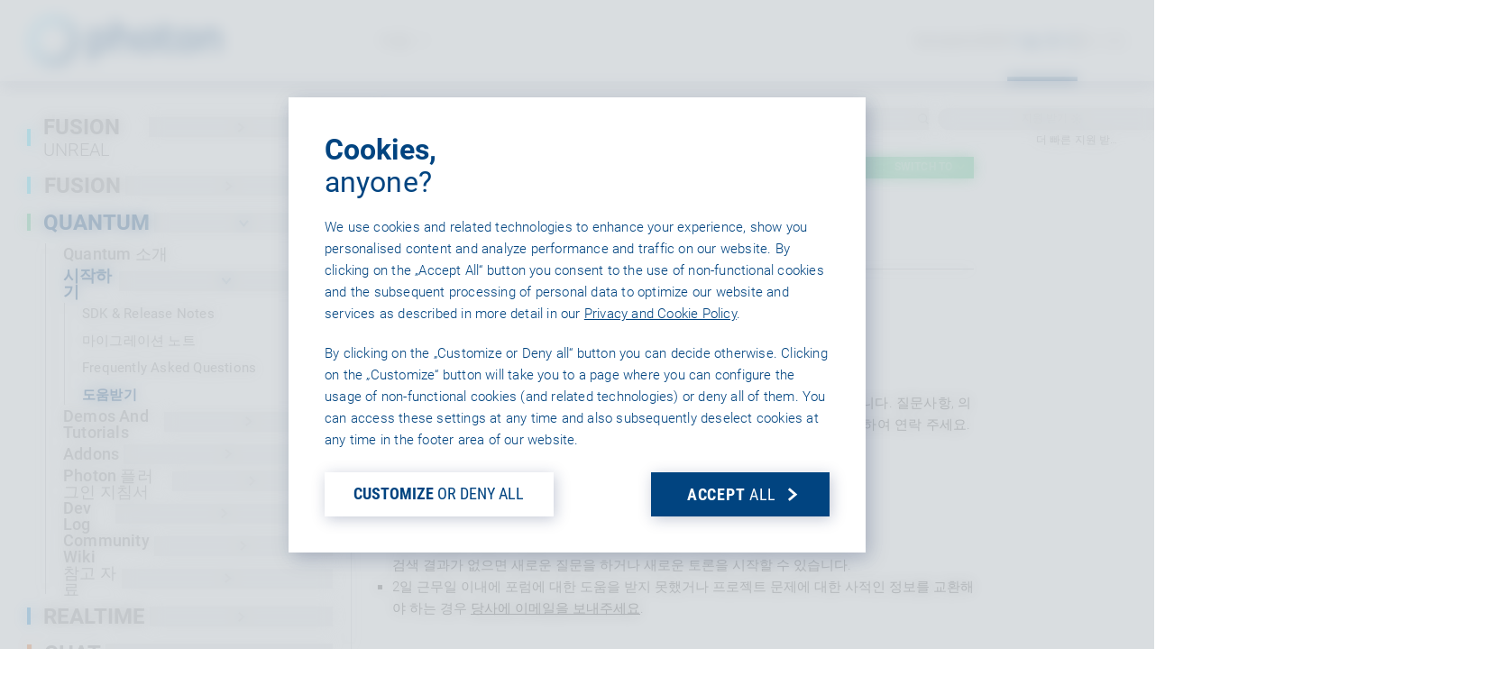

--- FILE ---
content_type: text/html; charset=utf-8
request_url: https://doc.photonengine.com/ko-kr/quantum/v1/getting-started/get-help
body_size: 18630
content:
<!DOCTYPE html>

<html lang="ko" class="docs">
<head>
<script type="text/javascript">(()=>{if(!window.__GCAJP__){window.__GCAJP__=!0;let a="X-SHIELD-AID",o="301e9843395d088398ab523cc300bc51";if("fetch"in window){let s=window.fetch.bind(window);window.fetch=function(t,r){try{var e,n,i;return t instanceof Request?c(t.url||"")?(e=h(r&&"headers"in(r||{})?r.headers:t.headers||void 0,a,o),n=new Request(t,{...r,headers:e}),s(n)):s(t,r):c(String(t))?((i={...r||{}}).headers=h(i.headers,a,o),s(t,i)):s(t,r)}catch(e){try{return s(t,r)}catch(e){return Promise.reject(e)}}}}if("undefined"!=typeof XMLHttpRequest){var t=XMLHttpRequest.prototype;let s=t.open,e=t.send;t.open=function(e,t,r,n,i){try{this.__sameOrigin=c(t)}catch(e){this.__sameOrigin=!1}return s.apply(this,arguments)},t.send=function(){try{this.__sameOrigin&&"function"==typeof this.setRequestHeader&&this.setRequestHeader(a,o)}catch(e){}return e.apply(this,arguments)}}function c(e){try{return new URL(e,location.href).origin===location.origin}catch(e){return!1}}function h(t,r,n){try{if(t instanceof Headers){let e=new Headers(t);return e.set(r,n),e}var e,i;if(Array.isArray(t))return 0<=(i=(e=t.slice()).findIndex(([e])=>String(e).toLowerCase()===r.toLowerCase()))?e[i]=[r,n]:e.push([r,n]),e;if(t&&"object"==typeof t)return{...t,[r]:n}}catch(e){}let s=new Headers;try{s.set(r,n)}catch(e){}return s}}})();</script>
    <meta charset="utf-8" />
    <meta http-equiv="X-UA-Compatible" content="IE=edge, chrome=1" />
    <meta name="dc.language" content="ko" />
    <meta http-equiv="content-language" content="ko" />
    <meta name="viewport" content="width=device-width, initial-scale=1.0" />

    <title>Quantum 1 - &#xB3C4;&#xC6C0;&#xBC1B;&#xAE30; | Photon Engine</title>
    <meta name="description" content="&#xC6B0;&#xB9AC; Photon &#xD300;(&#xB54C;&#xB85C; &#xD3EC;&#xD1A0;&#xB2C8;&#xC548;&#xC774;&#xB77C;&#xACE0;&#xB3C4; &#xD569;&#xB2C8;&#xB2E4; :)&#xC740; &#xADC0;&#xD558;&#xB97C; &#xB3C4;&#xC640;&#xB4DC;&#xB9AC;&#xB824;&#xACE0; &#xC874;&#xC7AC;&#xD569;&#xB2C8;&#xB2E4;. &#xC9C8;&#xBB38;&#xC0AC;&#xD56D;, &#xC758;&#xBB38;&#xC0AC;&#xD56D;, ... &#xB610;&#xB294; &#xC798; &#xB3D9;&#xC791;&#xD558;&#xC9C0; &#xC54A;&#xB294; &#xC571;&#xC744; &#xB3D9;&#xC791;&#xC2DC;&#xD0A4;&#xACE0; &#xC2F6;&#xC73C;&#xC2E0; &#xACBD;&#xC6B0; &#xC544;&#xB798; &#xD615;&#xD0DC;&#xB97C; &#xC120;&#xD0DD;&#xD558;&#xC5EC; &#xC5F0;&#xB77D; &#xC8FC;&#xC138;&#xC694;. - &#xC7AC;&#xD604; &#xB2E8;&#xACC4;&#xB97C; &#xD3EC;&#xD568;&#xD558;&#xC5EC; &#xC544;&#xB798; &#xC0AC;&#xD56D;&#xC744; &#xAC19;&#xC774; &#xC8FC;&#xC2DC;&#xBA74; &#xBE60;&#xB978; &#xC9C0;&#xC6D0;&#xC744; " />
    <meta property="og:title" content="Quantum 1 - &#xB3C4;&#xC6C0;&#xBC1B;&#xAE30; | Photon Engine" />
    <meta property="og:description" content="&#xC6B0;&#xB9AC; Photon &#xD300;(&#xB54C;&#xB85C; &#xD3EC;&#xD1A0;&#xB2C8;&#xC548;&#xC774;&#xB77C;&#xACE0;&#xB3C4; &#xD569;&#xB2C8;&#xB2E4; :)&#xC740; &#xADC0;&#xD558;&#xB97C; &#xB3C4;&#xC640;&#xB4DC;&#xB9AC;&#xB824;&#xACE0; &#xC874;&#xC7AC;&#xD569;&#xB2C8;&#xB2E4;. &#xC9C8;&#xBB38;&#xC0AC;&#xD56D;, &#xC758;&#xBB38;&#xC0AC;&#xD56D;, ... &#xB610;&#xB294; &#xC798; &#xB3D9;&#xC791;&#xD558;&#xC9C0; &#xC54A;&#xB294; &#xC571;&#xC744; &#xB3D9;&#xC791;&#xC2DC;&#xD0A4;&#xACE0; &#xC2F6;&#xC73C;&#xC2E0; &#xACBD;&#xC6B0; &#xC544;&#xB798; &#xD615;&#xD0DC;&#xB97C; &#xC120;&#xD0DD;&#xD558;&#xC5EC; &#xC5F0;&#xB77D; &#xC8FC;&#xC138;&#xC694;. - &#xC7AC;&#xD604; &#xB2E8;&#xACC4;&#xB97C; &#xD3EC;&#xD568;&#xD558;&#xC5EC; &#xC544;&#xB798; &#xC0AC;&#xD56D;&#xC744; &#xAC19;&#xC774; &#xC8FC;&#xC2DC;&#xBA74; &#xBE60;&#xB978; &#xC9C0;&#xC6D0;&#xC744; " />

    <meta name="generator" content="Version 2.0.58.0" />
    <link rel="canonical" href="https://doc.photonengine.com/ko-kr/quantum/v1/getting-started/get-help">

    <link rel="alternate" type="text/xml" title="RSS" href="http://feeds.feedburner.com/exitgamesphoton" />
    <link rel="alternate" type="application/atom+xml" title="Atom" href="http://feeds.feedburner.com/exitgamesphoton" />

    <!-- For IE: -->
    <link rel="shortcut icon" href="/favicon.ico" type="image/vnd.microsoft.icon">
    <!-- For Browsers, Android: -->
    <link rel="icon" sizes="192x192" href="/touch-icon-192x192.png">
    <link rel="icon" sizes="57x57" href="/apple-touch-icon-precomposed.png">
    <!-- For iPhone 6 Plus with @3× display: -->
    <link rel="apple-touch-icon-precomposed" sizes="180x180" href="/apple-touch-icon-180x180-precomposed.png">
    <!-- For iPad with @2× display running iOS ≥ 7: -->
    <link rel="apple-touch-icon-precomposed" sizes="152x152" href="/apple-touch-icon-152x152-precomposed.png">
    <!-- For iPhone with @2× display running iOS ≥ 7: -->
    <link rel="apple-touch-icon-precomposed" sizes="120x120" href="/apple-touch-icon-120x120-precomposed.png">
    <!-- For the iPad mini and the first- and second-generation iPad (@1× display) on iOS ≥ 7: -->
    <link rel="apple-touch-icon-precomposed" sizes="76x76" href="/apple-touch-icon-76x76-precomposed.png">
    <!-- For non-Retina iPhone, iPod Touch, and Android 2.1+ devices: -->
    <link rel="apple-touch-icon-precomposed" href="/apple-touch-icon-precomposed.png">

    

    <link rel="preload" href="/Content/fonts.css" as="style">
    <noscript><link rel="stylesheet" href="/Content/fonts.css"></noscript>

    <link rel="preload" href="/Content/prism.css" as="style">

    <!-- V2 Css -->
    <meta name="mobile-web-app-capable" content="yes">
    <meta name="apple-mobile-web-app-status-bar-style" content="black-translucent">
    <link rel="stylesheet" href="/v2/common/common.css?v=A4OQ46zWB8UZhAS4UZhRN3rzXzLHuPi9_VgGSf7Y-HU">
    <link rel="stylesheet" href="/v2/main.css?v=ynvLMs0mdUc6JX2Xt8qfDp2hQvG34WCFIViIq5oll-0">
    <!-- V2 Css -->

    
        <meta name="addsearch-custom-field" content="product=quantum" />
        <meta name="addsearch-custom-field" content="version=v1" />
        <meta name="addsearch-custom-field" content="product_version=quantum-v1" />
        <meta name="addsearch-category" content="quantum/v1" />




    <style>
        .docsNav__labelTitle small{
            font-weight: 300;
        }
    </style>
    <!-- (shake) -->
    <!--[if lt IE 9]>
        <link rel="stylesheet" href="~/js/html5shiv.min.js" />
    <![endif]-->
</head>

<body>
        <div style='display:none' id='sbbhscc'></div>
          <script type="text/javascript">
            var sbbvscc='';
            var sbbgscc='';
            function genPid() {return String.fromCharCode(109)+String.fromCharCode(109) ; };
          </script>
        <div id='sbbfrcc' style='position: absolute; top: -10px; left: 30px; font-size:1px'></div>
  <script type="text/javascript">function sbbgc(check_name){var start=document.cookie.indexOf(check_name+"=");var oVal='';var len=start+check_name.length+1;if((!start)&&(document.cookie.substring(0, check_name.length)!=check_name)){oVal='';}else if(start==-1){oVal='';}else{var end=document.cookie.indexOf(';', len);if(end==-1)end=document.cookie.length;var oVal=document.cookie.substring(len, end);};return oVal;}function addmg(inm, ext){var primgobj=document.createElement('IMG');primgobj.src=window.location.protocol+"//"+window.location.hostname+(window.location.port && window.location.port !=80 ? ':'+window.location.port : '')+"/sbbi/?sbbpg="+inm+(ext ? "&"+ext : "");var sbbDiv=document.getElementById('sbbfrcc');sbbDiv.appendChild(primgobj);};function addprid(prid){var oldVal=sbbgc("PRLST");if((oldVal.indexOf(prid)==-1)&&(oldVal.split('/').length < 5)){if(oldVal !=''){oldVal+='/';}document.cookie='PRLST='+oldVal+escape(prid)+';path=/; SameSite=Lax;';}}var sbbeccf=function(){this.sp3="jass";this.sf1=function(vd){return sf2(vd)+32;};var sf2=function(avd){return avd * 12;};this.sf4=function(yavd){return yavd+2;};var strrp=function(str, key, value){if(str.indexOf('&'+key+'=')> -1 || str.indexOf(key+'=')==0){var idx=str.indexOf('&'+key+'=');if(idx==-1)idx=str.indexOf(key+'=');var end=str.indexOf('&', idx+1);var newstr;if(end !=-1)newstr=str.substr(0, idx)+str.substr(end+(idx ? 0 : 1))+'&'+key+'='+value;else newstr=str.substr(0, idx)+'&'+key+'='+value;return newstr;}else return str+'&'+key+'='+value;};var strgt=function(name, text){if(typeof text !='string')return "";var nameEQ=name+"=";var ca=text.split(/[;&]/);for(var i=0;i < ca.length;i++){var c=ca[i];while(c.charAt(0)==' ')c=c.substring(1, c.length);if(c.indexOf(nameEQ)==0)return c.substring(nameEQ.length, c.length);}return "";};this.sfecgs={sbbgh: function(){var domain=document.location.host;if(domain.indexOf('www.')==0)domain=domain.replace('www.', '');return domain;}, f: function(name, value){var fv="";if(window.globalStorage){var host=this.sbbgh();try{if(typeof(value)!="undefined")globalStorage[host][name]=value;else{fv=globalStorage[host][name];if(typeof(fv.toString)!="undefined")fv=fv.toString();}}catch(e){}}return fv;}, name: "sbbrf"};this.sfecls={f: function(name, value){var fv="";try{if(window.localStorage){if(typeof(value)!="undefined")localStorage.setItem(name, value);else{fv=localStorage.getItem(name);if(typeof(fv.toString)!="undefined")fv=fv.toString();}}}catch(e){}return fv;}, name: "sbbrf"};this.sbbcv=function(invl){try{var invalArr=invl.split("-");if(invalArr.length > 1){if(invalArr[0]=="A" || invalArr[0]=="D"){invl=invalArr[1];}else invl="";}if(invl==null || typeof(invl)=="undefined" || invl=="falseImgUT" || invl=="undefined" || invl=="null" || invl !=encodeURI(invl))invl="";if(typeof(invl).toLowerCase()=="string")if(invl.length > 20)if(invl.substr(0, 2)!="h4")invl="";}catch(ex){invl="";}return invl;};this.sbbsv=function(fv){for(var elm in this){if(this[elm].name=="sbbrf"){this[elm].f("altutgv2", fv);}}document.cookie="UTGv2="+fv+';expires=Fri, 17-Jul-26 00:12:51 GMT;path=/; SameSite=Lax;';};this.sbbgv=function(){var valArr=Array();var currVal="";for(var elm in this){if(this[elm].name=="sbbrf"){currVal=this[elm].f("altutgv2");currVal=this.sbbcv(currVal);if(currVal !="")valArr[currVal]=(typeof(valArr[currVal])!="undefined" ? valArr[currVal]+1 : 1);}}var lb=0;var fv="";for(var val in valArr){if(valArr[val] > lb){fv=val;lb=valArr[val]}}if(fv=="")fv=sbbgc("UTGv2");fv=this.sbbcv(fv);if(fv !="")this.sbbsv(fv);else this.sbbsv("D-h4e36715d7145ae615dcc9cd102ccefd3e74");return fv;};};function m2vr(m1, m2){var i=0;var rc="";var est="ghijklmnopqrstuvwyz";var rnum;var rpl;var charm1=m1.charAt(i);var charm2=m2.charAt(i);while(charm1 !="" || charm2 !=""){rnum=Math.floor(Math.random()* est.length);rpl=est.substring(rnum, rnum+1);rc+=(charm1=="" ? rpl : charm1)+(charm2=="" ? rpl : charm2);i++;charm1=m1.charAt(i);charm2=m2.charAt(i);}return rc;}function sbbls(prid){try{var eut=sbbgc("UTGv2");window.sbbeccfi=new sbbeccf();window.sbbgs=sbbeccfi.sbbgv();if(eut !=sbbgs && sbbgs !="" && typeof(sbbfcr)=="undefined"){addmg('utMedia', "vii="+m2vr("9b009a2054dbd400d6d0d67fa4451a70", sbbgs));}var sbbiframeObj=document.createElement('IFRAME');var dfx=new Date();sbbiframeObj.id='SBBCrossIframe';sbbiframeObj.title='SBBCrossIframe';sbbiframeObj.tabindex='-1';sbbiframeObj.lang='en';sbbiframeObj.style.visibility='hidden';sbbiframeObj.setAttribute('aria-hidden', 'true');sbbiframeObj.style.border='0px';if(document.all){sbbiframeObj.style.position='absolute';sbbiframeObj.style.top='-1px';sbbiframeObj.style.height='1px';sbbiframeObj.style.width='28px';}else{sbbiframeObj.style.height='1px';sbbiframeObj.style.width='0px';}sbbiframeObj.scrolling="NO";sbbiframeObj.src=window.location.protocol+"//"+window.location.hostname+(window.location.port && window.location.port !=80 ? ':'+window.location.port : '')+'/sbbi/?sbbpg=sbbShell&gprid='+prid + '&sbbgs='+sbbgs+'&ddl='+(Math.round(dfx.getTime()/1000)-1768695171)+'';var sbbDiv=document.getElementById('sbbfrcc');sbbDiv.appendChild(sbbiframeObj);}catch(ex){;}}try{var y=unescape(sbbvscc.replace(/^<\!\-\-\s*|\s*\-\->$/g, ''));document.getElementById('sbbhscc').innerHTML=y;var x=unescape(sbbgscc.replace(/^<\!\-\-\s*|\s*\-\->$/g, ''));}catch(e){x='function genPid(){return "jser";}';}try{if(window.gprid==undefined)document.write('<'+'script type="text/javascri'+'pt">'+x+"var gprid=genPid();addprid(gprid);sbbls(gprid);<"+"/script>");}catch(e){addprid("dwer");}</script>
    <noscript>
        <div class="alertNoJS">&#xACC4;&#xC18D;&#xD558;&#xC2DC;&#xB824;&#xBA74; Javascript&#xB97C; &#xC720;&#xD6A8;&#xD654;&#xD558;&#xC2ED;&#xC2DC;&#xC624;.</div>
    </noscript>

    

<nav class="topbar ">
    <div class="topbar__bg"></div>
    <div class="topbar__content">
        <a href="https://www.photonengine.com/ko-kr" class="topbar__logoLink">
            <img src="/v2/img/common/nav-logo-photon-white.svg" class="topbar__logo topbar__logo--white" alt="Photon logo" />
            <img src="/v2/img/common/nav-logo-photon.svg" class="topbar__logo topbar__logo--default" alt="Photon logo">
        </a>
        <div class="linksLineAnim products"></div>
        <button class="topbar__productsBtn topbar__link plainButton        ">
            &#xC81C;&#xD488;
            <svg class="icon topbar__iconOpen"><use href="/v2/img/common/icons.svg#chevron"></use></svg>
        </button>

        <div class="topbar__links">
            <div class="linksLineAnim links"></div>
            <a href="https://www.photonengine.com/ko-kr/samples" class="topbar__link ">Samples</a>
            <a href="https://www.photonengine.com/ko-kr/sdks#quantum" class="topbar__link ">SDK</a>
            <a href="https://doc.photonengine.com/ko-kr/quantum/current" class="topbar__link selected">&#xAE30;&#xC220; &#xBB38;&#xC11C;</a>

                <div class="topbar__pipe"><div class="topbar__pipeBar"></div></div>
                <a href="#" data-auth="https://id.photonengine.com/ko-kr/account/signin?returnUrl=https%3A%2F%2Fdoc.photonengine.com%2Fko-kr%2Fquantum%2Fv1%2Fgetting-started%2Fget-help" class="topbar__link signin ">&#xB85C;&#xADF8;&#xC778;</a>
        </div>

        <button class="hamBtn plainButton">
            <div class="hamBtn__icons">
                <div class="hamBtn__line"></div>
                <div class="hamBtn__line"></div>
                <div class="hamBtn__line"></div>
            </div>
        </button>

    </div>

    <div class="mobMenu">
        <div class="mobMenu__bg"></div>
        <div class="mobMenu__content">
            <div class="mobMenu__treeWrapper">
                <ul class="trMen copyM">
                    <li class="trMen__folder products">
                        <div class="trMen__label">
                            <div>&#xC81C;&#xD488;</div>
                            <svg class="icon">
                                <use href="/v2/img/common/icons.svg#chevron">
                                </use>
                            </svg>
                        </div>
                        <ul>
                            <li class="">
                                <a href="https://www.photonengine.com/ko-kr/fusion" class="trMen__label fusion">FUSION</a>
                            </li>
                            <li class="">
                                <a href="https://www.photonengine.com/ko-kr/quantum" class="trMen__label quantum">QUANTUM</a>
                            </li>
                            <li class="">
                                <a href="https://www.photonengine.com/ko-kr/realtime" class="trMen__label realtime">REALTIME</a>
                            </li>
                            <li>
                                <div class="trMen__label legacy">
                                    <span>Classic:</span>
                                    <a href="https://www.photonengine.com/ko-kr/pun" class="">PUN</a>
                                </div>
                            </li>
                            <li>
                                <div class="hr"></div>
                            </li>
                            <li class="">
                                <a href="https://www.photonengine.com/ko-kr/chat" class="trMen__label chat">CHAT</a>
                            </li>
                            <li class="">
                                <a href="https://www.photonengine.com/ko-kr/voice" class="trMen__label voice">VOICE</a>
                            </li>
                            <li>
                                <div class="hr"></div>
                            </li>
                            <li class="">
                                <a href="https://www.photonengine.com/ko-kr/gaming" class="trMen__label gaming">GAMING</a>
                            </li>
                            <li class="">
                                <a href="https://www.photonengine.com/ko-kr/industries" class="trMen__label industries">INDUSTRIES</a>
                            </li>
                            <li>
                                <div class="hr"></div>
                            </li>
                            <li class="">
                                <a href="https://www.photonengine.com/ko-kr/tournament" class="trMen__label realtime">TOURNAMENT</a>
                            </li>
                        </ul>
                    </li>
                    <li class="">
                        <a href="https://www.photonengine.com/ko-kr/samples" class="trMen__label">Samples</a>
                    </li>
                    <li class="">
                        <a href="https://www.photonengine.com/ko-kr/sdks#quantum" class="trMen__label">SDK</a>
                    </li>
                        <li class="documentationFolder trMen__folder">
                            <div class="trMen__label">
                                <div>&#xAE30;&#xC220; &#xBB38;&#xC11C;</div>
                                <svg class="icon"><use href="/v2/img/common/icons.svg#chevron"></use></svg>
                            </div>
                        </li>
                        <li>
                            <a href="https://dashboard.photonengine.com/ko-kr" class="trMen__label">Dashboard</a>
                        </li>

                    <li class="">
                        <a href="https://www.photonengine.com/ko-kr/status" class="trMen__label">Status</a>
                    </li>
                </ul>
                <div class="mobMenu__treeInsetShadTop"></div>
                <div class="mobMenu__pole"></div>
            </div>
            <div class="mobMenu__footer copyS">
                <div class="mobMenu__treeInsetShadBot"></div>
                    <a href="#" data-auth="https://id.photonengine.com/ko-kr/account/signin?returnUrl=https%3A%2F%2Fdoc.photonengine.com%2Fko-kr%2Fquantum%2Fv1%2Fgetting-started%2Fget-help" class="ctaLink copyL signin">
                        <div class="ctaLink__label">&#xB85C;&#xADF8;&#xC778;</div>
                        <div class="boxedIcon"><svg class="icon"><use href="/v2/img/common/icons.svg#chevron"></use></svg></div>
                    </a>
            </div>
        </div>
    </div>

</nav>

<div class="prodNav__bodyHider"></div>
<div class="prodNav">
    <nav class="prodNav__nav">
        <div class="prodNav__bg"></div>
        <ul class="prodNav__sections plainList">
            <li class="prodNav__section">
                <div class="prodNav__sectionBg"></div>
                <header class="prodNav__sectionHeader">MULTIPLAYER</header>
                <div class="prodNav__sectionBody">
                    <ul class="prodNav__productList plainList rows" data-gap="XS">
                        <li>
                            <a href="https://www.photonengine.com/ko-kr/fusion" class="prodNav__prodLink headlineS fusion ">
                                <span class="prodNav__prodLinkLabel">Fusion</span><div class="prodNav__prodUnderline"></div>
                            </a>
                        </li>
                        <li>
                            <a href="https://www.photonengine.com/ko-kr/quantum" class="prodNav__prodLink headlineS quantum ">
                                <span class="prodNav__prodLinkLabel">Quantum</span><div class="prodNav__prodUnderline"></div>
                            </a>
                        </li>
                        <li>
                            <a href="https://www.photonengine.com/ko-kr/realtime" class="prodNav__prodLink headlineS realtime ">
                                <span class="prodNav__prodLinkLabel">Realtime</span><div class="prodNav__prodUnderline"></div>
                            </a>
                        </li>
                    </ul>
                    <aside class="prodNav__legacyProds">
                        Classic: <a href="https://www.photonengine.com/ko-kr/pun" class="">PUN</a>
                    </aside>
                </div>
            </li>
            <li class="prodNav__section">
                <div class="prodNav__sectionBg"></div>
                <header class="prodNav__sectionHeader">&#xC758;&#xC0AC;&#xC18C;&#xD1B5;</header>
                <div class="prodNav__sectionBody">
                    <ul class="prodNav__productList plainList rows" data-gap="XS">
                        <li>
                            <a href="https://www.photonengine.com/ko-kr/voice" class="prodNav__prodLink headlineS voice ">
                                <span class="prodNav__prodLinkLabel">Voice</span><div class="prodNav__prodUnderline"></div>
                            </a>
                        </li>
                        <li>
                            <a href="https://www.photonengine.com/ko-kr/chat" class="prodNav__prodLink headlineS chat ">
                                <span class="prodNav__prodLinkLabel">Chat</span><div class="prodNav__prodUnderline"></div>
                            </a>
                        </li>
                    </ul>
                </div>
            </li>
            <li class="prodNav__section prodNav__sectionCircles">
                <div class="prodNav__sectionBg"></div>
                <header class="prodNav__sectionHeader">
                    <h4 class="headlineS">&#xC11C;&#xD074;&#xC5D0; &#xAC00;&#xC785;&#xD558;&#xC138;&#xC694;!</h4>
                    <div class="copyS">&#xBAA8;&#xB4E0; &#xC0D8;&#xD50C;, &#xCE5C;&#xC808;&#xD55C; &#xC11C;&#xD3EC;&#xD2B8; &#xBC0F; &#xC804;&#xC6A9; &#xCF54;&#xB4DC;&#xC5D0; &#xC561;&#xC138;&#xC2A4;&#xD558;&#xC138;&#xC694;.</div>
                </header>
                <div class="prodNav__sectionBody">
                    <ul class="prodNav__productList plainList rows" data-gap="XS">
                        <li>
                            <a href="https://www.photonengine.com/ko-kr/gaming" class="prodNav__prodLink headlineS gaming ">
                                <span class="prodNav__prodLinkLabel">
                                    Gaming <span class="prodNav__prodLinkCircle">CIRCLE</span>
                                </span>
                                <div class="prodNav__prodUnderline"></div>
                            </a>
                            <aside class="prodNav__prodInfo copyS">
                                전용 서포트 및 옵션으로 <br>게임을 더욱 빠르게 구현하세요.
                            </aside>
                        </li>
                    </ul>
                    <ul class="prodNav__productList plainList rows" data-gap="XS">
                        <li>
                            <span class="noWrap">
                                <a href="https://www.photonengine.com/ko-kr/industries" class="prodNav__prodLink headlineS industries ">
                                    <span class="prodNav__prodLinkLabel">
                                        Industries <span class="prodNav__prodLinkCircle">CIRCLE</span>
                                    </span>
                                    <div class="prodNav__prodUnderline"></div>
                                </a>
                                <span class="prodNav__nonGaming superScript paddedText">&#xBE44;&#xAC8C;&#xC784;</span>
                            </span>
                            <aside class="prodNav__prodInfo copyS">
                                Photon&#xC758; &#xBAA8;&#xB4E0; &#xC81C;&#xD488;&#xAD70;&#xACFC; &#xC804;&#xC6A9; &#xB77C;&#xC774;&#xC120;&#xC2A4; &#xC635;&#xC158;&#xC744; &#xB9C8;&#xC74C;&#xAECF; &#xD65C;&#xC6A9;&#xD558;&#xC138;&#xC694;.
                            </aside>
                        </li>
                    </ul>
                </div>
            </li>
        </ul>
        <footer class="prodNav__footer">
            <div class="prodNav__tourn copyM">
                The Ultimate Competitive Edge for Your Games: <a href="https://www.photonengine.com/ko-kr/tournament"><strong>Photon Tournament</strong></a>
            </div>
        </footer>
        <button class="prodNav__closeBtn plainButton">×</button>
    </nav>
</div>


    <main class="docsStart" data-page="docsStart">
        

<div class="docsPageGrid" id="doc">
    

<div class="docsPageColNav" data-addsearch="exclude" data-nosnippet>
    <nav class="docsNav">
        <ul class="trMen">
                

            <li class="trMen__folder">
                <a class="trMen__label fusion" href="/ko-kr/fusion-unreal/current/fusion-3-intro">
                    <div class="docsNav__colorBox"></div>
                    <div class="docsNav__labelContent">
                        <div class="docsNav__labelTitle">FUSION <small>UNREAL</small></div>
                    </div>
                    <div class="boxedIcon">
                        <svg class="icon">
                            <use href="/v2/img/common/icons.svg#chevron"></use>
                        </svg>
                    </div>
                </a>
            </li>

                

            <li class="trMen__folder">
                <a class="trMen__label fusion" href="/ko-kr/fusion/current/fusion-2-intro">
                    <div class="docsNav__colorBox"></div>
                    <div class="docsNav__labelContent">
                        <div class="docsNav__labelTitle">FUSION</div>
                    </div>
                    <div class="boxedIcon">
                        <svg class="icon">
                            <use href="/v2/img/common/icons.svg#chevron"></use>
                        </svg>
                    </div>
                </a>
            </li>

                

            <li class="trMen__folder">
                <div class="trMen__label quantum">
                        <div class="docsNav__colorBox"></div>
                    <div class="docsNav__labelContent">
                        <div class="docsNav__labelTitle">QUANTUM</div>
                    </div>
                    <div class="boxedIcon">
                        <svg class="icon">
                            <use href="/v2/img/common/icons.svg#chevron"></use>
                        </svg>
                    </div>
                </div>
                <ul>
                        

        <li class="">
            <div class="trMen__label">
                <a href="/ko-kr/quantum/v1/quantum-intro" target="" class="docsNav__labelContent">
                    <div class="docsNav__labelTitle">
                        Quantum &#xC18C;&#xAC1C;
                    </div>
                </a>
            </div>
        </li>

                        

            <li class="trMen__folder">
                <div class="trMen__label ">
                    <div class="docsNav__labelContent">
                        <div class="docsNav__labelTitle">시작하기</div>
                    </div>
                    <div class="boxedIcon">
                        <svg class="icon">
                            <use href="/v2/img/common/icons.svg#chevron"></use>
                        </svg>
                    </div>
                </div>
                <ul>
                        

        <li class="">
            <div class="trMen__label">
                <a href="/ko-kr/quantum/v1/getting-started/initial-setup" target="" class="docsNav__labelContent">
                    <div class="docsNav__labelTitle">
                        SDK &amp; Release Notes
                    </div>
                </a>
            </div>
        </li>

                        


                        

        <li class="">
            <div class="trMen__label">
                <a href="/ko-kr/quantum/v1/getting-started/migration-notes" target="" class="docsNav__labelContent">
                    <div class="docsNav__labelTitle">
                        &#xB9C8;&#xC774;&#xADF8;&#xB808;&#xC774;&#xC158; &#xB178;&#xD2B8;
                    </div>
                </a>
            </div>
        </li>

                        

        <li class="">
            <div class="trMen__label">
                <a href="/ko-kr/quantum/v1/getting-started/faq" target="" class="docsNav__labelContent">
                    <div class="docsNav__labelTitle">
                        Frequently Asked Questions
                    </div>
                </a>
            </div>
        </li>

                        

        <li class="selected">
            <div class="trMen__label">
                <a href="/ko-kr/quantum/v1/getting-started/get-help" target="" class="docsNav__labelContent">
                    <div class="docsNav__labelTitle">
                        &#xB3C4;&#xC6C0;&#xBC1B;&#xAE30;
                    </div>
                </a>
            </div>
        </li>

                </ul>
            </li>

                        

            <li class="trMen__folder">
                <div class="trMen__label ">
                    <div class="docsNav__labelContent">
                        <div class="docsNav__labelTitle">Demos And Tutorials</div>
                    </div>
                    <div class="boxedIcon">
                        <svg class="icon">
                            <use href="/v2/img/common/icons.svg#chevron"></use>
                        </svg>
                    </div>
                </div>
                <ul>
                        

            <li class="trMen__folder">
                <div class="trMen__label ">
                    <div class="docsNav__labelContent">
                        <div class="docsNav__labelTitle">Video Tutorials</div>
                    </div>
                    <div class="boxedIcon">
                        <svg class="icon">
                            <use href="/v2/img/common/icons.svg#chevron"></use>
                        </svg>
                    </div>
                </div>
                <ul>
                        

        <li class="">
            <div class="trMen__label">
                <a href="/ko-kr/quantum/v1/demos-and-tutorials/video-tutorials/part1-basic-ecs" target="" class="docsNav__labelContent">
                    <div class="docsNav__labelTitle">
                        1 - ECS &#xAE30;&#xBCF8;
                    </div>
                </a>
            </div>
        </li>

                        

        <li class="">
            <div class="trMen__label">
                <a href="/ko-kr/quantum/v1/demos-and-tutorials/video-tutorials/part2-local-multiplayer" target="" class="docsNav__labelContent">
                    <div class="docsNav__labelTitle">
                        2 - &#xB85C;&#xCEEC; &#xBA40;&#xD2F0;&#xD50C;&#xB808;&#xC774;&#xC5B4;
                    </div>
                </a>
            </div>
        </li>

                        

        <li class="">
            <div class="trMen__label">
                <a href="/ko-kr/quantum/v1/demos-and-tutorials/video-tutorials/part3-data-assets" target="" class="docsNav__labelContent">
                    <div class="docsNav__labelTitle">
                        3 - &#xB370;&#xC774;&#xD130; &#xC5D0;&#xC14B;
                    </div>
                </a>
            </div>
        </li>

                        

        <li class="">
            <div class="trMen__label">
                <a href="/ko-kr/quantum/v1/demos-and-tutorials/video-tutorials/part4-online-multiplayer" target="" class="docsNav__labelContent">
                    <div class="docsNav__labelTitle">
                        4 - &#xC628;&#xB77C;&#xC778; &#xBA40;&#xD2F0;&#xD50C;&#xB808;&#xC774;&#xC5B4;
                    </div>
                </a>
            </div>
        </li>

                        

        <li class="">
            <div class="trMen__label">
                <a href="/ko-kr/quantum/v1/demos-and-tutorials/video-tutorials/part5-2d-physics" target="" class="docsNav__labelContent">
                    <div class="docsNav__labelTitle">
                        5 - 2D &#xBB3C;&#xB9AC;
                    </div>
                </a>
            </div>
        </li>

                        

        <li class="">
            <div class="trMen__label">
                <a href="/ko-kr/quantum/v1/demos-and-tutorials/video-tutorials/part6-frame-events" target="" class="docsNav__labelContent">
                    <div class="docsNav__labelTitle">
                        6 - Frame &#xC774;&#xBCA4;&#xD2B8;
                    </div>
                </a>
            </div>
        </li>

                        

        <li class="">
            <div class="trMen__label">
                <a href="/ko-kr/quantum/v1/demos-and-tutorials/video-tutorials/part7-signals" target="" class="docsNav__labelContent">
                    <div class="docsNav__labelTitle">
                        7 - &#xC2DC;&#xADF8;&#xB110;
                    </div>
                </a>
            </div>
        </li>

                        

        <li class="">
            <div class="trMen__label">
                <a href="/ko-kr/quantum/v1/demos-and-tutorials/video-tutorials/part8-advanced-data-assets" target="" class="docsNav__labelContent">
                    <div class="docsNav__labelTitle">
                        8 - &#xACE0;&#xAE09; &#xB370;&#xC774;&#xD130; &#xC5D0;&#xC14B;
                    </div>
                </a>
            </div>
        </li>

                </ul>
            </li>

                        

        <li class="">
            <div class="trMen__label">
                <a href="/ko-kr/quantum/v1/demos-and-tutorials/topdown-action-rpg" target="" class="docsNav__labelContent">
                    <div class="docsNav__labelTitle">
                        &#xD0D1;-&#xB2E4;&#xC6B4; &#xC561;&#xC158; RPG
                    </div>
                </a>
            </div>
        </li>

                        

        <li class="">
            <div class="trMen__label">
                <a href="/ko-kr/quantum/v1/demos-and-tutorials/moba" target="" class="docsNav__labelContent">
                    <div class="docsNav__labelTitle">
                        MOBA - Tiki Frutti
                    </div>
                </a>
            </div>
        </li>

                        

        <li class="">
            <div class="trMen__label">
                <a href="/ko-kr/quantum/v1/demos-and-tutorials/bombr" target="" class="docsNav__labelContent">
                    <div class="docsNav__labelTitle">
                        IO Game - BombR
                    </div>
                </a>
            </div>
        </li>

                        

        <li class="">
            <div class="trMen__label">
                <a href="/ko-kr/quantum/v1/demos-and-tutorials/slam-io" target="" class="docsNav__labelContent">
                    <div class="docsNav__labelTitle">
                        Hypercasual - SlamIO
                    </div>
                </a>
            </div>
        </li>

                        

        <li class="">
            <div class="trMen__label">
                <a href="/ko-kr/quantum/v1/demos-and-tutorials/crystalrockets" target="" class="docsNav__labelContent">
                    <div class="docsNav__labelTitle">
                        Physics Retro - Crystal Rockets
                    </div>
                </a>
            </div>
        </li>

                        

        <li class="">
            <div class="trMen__label">
                <a href="/ko-kr/quantum/v1/demos-and-tutorials/ownersheep" target="" class="docsNav__labelContent">
                    <div class="docsNav__labelTitle">
                        Ownersheep
                    </div>
                </a>
            </div>
        </li>

                        

            <li class="trMen__folder">
                <div class="trMen__label ">
                    <div class="docsNav__labelContent">
                        <div class="docsNav__labelTitle">XR Demos</div>
                    </div>
                    <div class="boxedIcon">
                        <svg class="icon">
                            <use href="/v2/img/common/icons.svg#chevron"></use>
                        </svg>
                    </div>
                </div>
                <ul>
                        

        <li class="">
            <div class="trMen__label">
                <a href="/ko-kr/quantum/v1/demos-and-tutorials/xr-demos/quantum-xr-overview" target="" class="docsNav__labelContent">
                    <div class="docsNav__labelTitle">
                        Overview
                    </div>
                </a>
            </div>
        </li>

                        

        <li class="">
            <div class="trMen__label">
                <a href="/ko-kr/quantum/v1/demos-and-tutorials/xr-demos/reflekt" target="" class="docsNav__labelContent">
                    <div class="docsNav__labelTitle">
                        Reflekt VR
                    </div>
                </a>
            </div>
        </li>

                        

        <li class="">
            <div class="trMen__label">
                <a href="/ko-kr/quantum/v1/demos-and-tutorials/xr-demos/spacediner" target="" class="docsNav__labelContent">
                    <div class="docsNav__labelTitle">
                        Space Diner
                    </div>
                </a>
            </div>
        </li>

                        

        <li class="">
            <div class="trMen__label">
                <a href="/ko-kr/quantum/v1/demos-and-tutorials/xr-demos/skyware" target="" class="docsNav__labelContent">
                    <div class="docsNav__labelTitle">
                        Skyware
                    </div>
                </a>
            </div>
        </li>

                        

        <li class="">
            <div class="trMen__label">
                <a href="/ko-kr/quantum/v1/demos-and-tutorials/xr-demos/spacehub" target="" class="docsNav__labelContent">
                    <div class="docsNav__labelTitle">
                        SpaceHub
                    </div>
                </a>
            </div>
        </li>

                </ul>
            </li>

                        


                        

            <li class="trMen__folder">
                <div class="trMen__label ">
                    <div class="docsNav__labelContent">
                        <div class="docsNav__labelTitle">Turn Based Framework</div>
                    </div>
                    <div class="boxedIcon">
                        <svg class="icon">
                            <use href="/v2/img/common/icons.svg#chevron"></use>
                        </svg>
                    </div>
                </div>
                <ul>
                        

        <li class="">
            <div class="trMen__label">
                <a href="/ko-kr/quantum/v1/demos-and-tutorials/turn-based-framework/overview" target="" class="docsNav__labelContent">
                    <div class="docsNav__labelTitle">
                        &#xAC1C;&#xC694;
                    </div>
                </a>
            </div>
        </li>

                        

        <li class="">
            <div class="trMen__label">
                <a href="/ko-kr/quantum/v1/demos-and-tutorials/turn-based-framework/framework" target="" class="docsNav__labelContent">
                    <div class="docsNav__labelTitle">
                        Framework
                    </div>
                </a>
            </div>
        </li>

                        

        <li class="">
            <div class="trMen__label">
                <a href="/ko-kr/quantum/v1/demos-and-tutorials/turn-based-framework/golf-sample" target="" class="docsNav__labelContent">
                    <div class="docsNav__labelTitle">
                        Golf Sample
                    </div>
                </a>
            </div>
        </li>

                </ul>
            </li>

                        

        <li class="">
            <div class="trMen__label">
                <a href="/ko-kr/quantum/v1/demos-and-tutorials/custom-animator" target="" class="docsNav__labelContent">
                    <div class="docsNav__labelTitle">
                        &#xC0AC;&#xC6A9;&#xC790; &#xC9C0;&#xC815; &#xC560;&#xB2C8;&#xBA54;&#xC774;&#xD130;
                    </div>
                </a>
            </div>
        </li>

                </ul>
            </li>

                        

            <li class="trMen__folder">
                <div class="trMen__label ">
                    <div class="docsNav__labelContent">
                        <div class="docsNav__labelTitle">Addons</div>
                    </div>
                    <div class="boxedIcon">
                        <svg class="icon">
                            <use href="/v2/img/common/icons.svg#chevron"></use>
                        </svg>
                    </div>
                </div>
                <ul>
                        

            <li class="trMen__folder">
                <div class="trMen__label ">
                    <div class="docsNav__labelContent">
                        <div class="docsNav__labelTitle">Bot SDK</div>
                    </div>
                    <div class="boxedIcon">
                        <svg class="icon">
                            <use href="/v2/img/common/icons.svg#chevron"></use>
                        </svg>
                    </div>
                </div>
                <ul>
                        

        <li class="">
            <div class="trMen__label">
                <a href="/ko-kr/quantum/v1/addons/bot-sdk/overview" target="" class="docsNav__labelContent">
                    <div class="docsNav__labelTitle">
                        &#xAC1C;&#xC694;
                    </div>
                </a>
            </div>
        </li>

                        

        <li class="">
            <div class="trMen__label">
                <a href="/ko-kr/quantum/v1/addons/bot-sdk/hfsm" target="" class="docsNav__labelContent">
                    <div class="docsNav__labelTitle">
                        &#xACC4;&#xCE35;&#xC801; &#xC720;&#xD55C; &#xC0C1;&#xD0DC; &#xBA38;&#xC2E0;
                    </div>
                </a>
            </div>
        </li>

                        

        <li class="">
            <div class="trMen__label">
                <a href="/ko-kr/quantum/v1/addons/bot-sdk/goap" target="" class="docsNav__labelContent">
                    <div class="docsNav__labelTitle">
                        &#xBAA9;&#xD45C; &#xC9C0;&#xD5A5;&#xC801; &#xC2E4;&#xD589; &#xACC4;&#xD68D;
                    </div>
                </a>
            </div>
        </li>

                        

        <li class="">
            <div class="trMen__label">
                <a href="/ko-kr/quantum/v1/addons/bot-sdk/shared-concepts" target="" class="docsNav__labelContent">
                    <div class="docsNav__labelTitle">
                        &#xACF5;&#xC720; &#xAC1C;&#xB150;
                    </div>
                </a>
            </div>
        </li>

                        

        <li class="">
            <div class="trMen__label">
                <a href="/ko-kr/quantum/v1/addons/bot-sdk/blackboard" target="" class="docsNav__labelContent">
                    <div class="docsNav__labelTitle">
                        Blackboard
                    </div>
                </a>
            </div>
        </li>

                        

        <li class="">
            <div class="trMen__label">
                <a href="/ko-kr/quantum/v1/addons/bot-sdk/sample" target="" class="docsNav__labelContent">
                    <div class="docsNav__labelTitle">
                        &#xC0D8;&#xD50C;
                    </div>
                </a>
            </div>
        </li>

                </ul>
            </li>

                        

            <li class="trMen__folder">
                <div class="trMen__label ">
                    <div class="docsNav__labelContent">
                        <div class="docsNav__labelTitle">Tournament SDK</div>
                    </div>
                    <div class="boxedIcon">
                        <svg class="icon">
                            <use href="/v2/img/common/icons.svg#chevron"></use>
                        </svg>
                    </div>
                </div>
                <ul>
                        

        <li class="">
            <div class="trMen__label">
                <a href="/ko-kr/quantum/v1/addons/tournament-sdk/overview" target="" class="docsNav__labelContent">
                    <div class="docsNav__labelTitle">
                        &#xAC1C;&#xC694;
                    </div>
                </a>
            </div>
        </li>

                        

        <li class="">
            <div class="trMen__label">
                <a href="/ko-kr/quantum/v1/addons/tournament-sdk/sdk-release-notes" target="" class="docsNav__labelContent">
                    <div class="docsNav__labelTitle">
                        SDK &amp; &#xB9B4;&#xB9AC;&#xC988; &#xB178;&#xD2B8;
                    </div>
                </a>
            </div>
        </li>

                        

        <li class="">
            <div class="trMen__label">
                <a href="/ko-kr/quantum/v1/addons/tournament-sdk/plugin" target="" class="docsNav__labelContent">
                    <div class="docsNav__labelTitle">
                        &#xC720;&#xB2C8;&#xD2F0; &#xD50C;&#xB7EC;&#xADF8;&#xC778;
                    </div>
                </a>
            </div>
        </li>

                        

        <li class="">
            <div class="trMen__label">
                <a href="/ko-kr/quantum/v1/addons/tournament-sdk/example-prebuilt-ui" target="" class="docsNav__labelContent">
                    <div class="docsNav__labelTitle">
                        &#xC0AC;&#xC804; &#xAD6C;&#xCD95; UI&#xB97C; &#xD65C;&#xC6A9;&#xD55C; &#xC608;&#xC81C;
                    </div>
                </a>
            </div>
        </li>

                        

        <li class="">
            <div class="trMen__label">
                <a href="/ko-kr/quantum/v1/addons/tournament-sdk/dashboard-intro" target="" class="docsNav__labelContent">
                    <div class="docsNav__labelTitle">
                        Starting With Dashboard
                    </div>
                </a>
            </div>
        </li>

                        

        <li class="">
            <div class="trMen__label">
                <a href="/ko-kr/quantum/v1/addons/tournament-sdk/first-tournament" target="" class="docsNav__labelContent">
                    <div class="docsNav__labelTitle">
                        &#xCCAB; &#xBC88;&#xC9F8; &#xD1A0;&#xB108;&#xBA3C;&#xD2B8;
                    </div>
                </a>
            </div>
        </li>

                        

        <li class="">
            <div class="trMen__label">
                <a href="/ko-kr/quantum/v1/addons/tournament-sdk/backend-integration" target="" class="docsNav__labelContent">
                    <div class="docsNav__labelTitle">
                        &#xBC31;&#xC5D4;&#xB4DC; &#xD1B5;&#xD569;
                    </div>
                </a>
            </div>
        </li>

                        

        <li class="">
            <div class="trMen__label">
                <a href="/ko-kr/quantum/v1/addons/tournament-sdk/dashboard-glossary" target="" class="docsNav__labelContent">
                    <div class="docsNav__labelTitle">
                        &#xAD00;&#xB9AC; &#xD654;&#xBA74; &#xC6A9;&#xC5B4;
                    </div>
                </a>
            </div>
        </li>

                        

        <li class="">
            <div class="trMen__label">
                <a href="/ko-kr/quantum/v1/addons/tournament-sdk/api-backbone-client" target="" class="docsNav__labelContent">
                    <div class="docsNav__labelTitle">
                        API-BackboneClient
                    </div>
                </a>
            </div>
        </li>

                        

        <li class="">
            <div class="trMen__label">
                <a href="/ko-kr/quantum/v1/addons/tournament-sdk/api-i-tournament-hub-callback-handler" target="" class="docsNav__labelContent">
                    <div class="docsNav__labelTitle">
                        API-ITournamentHubCallbackHandler
                    </div>
                </a>
            </div>
        </li>

                        

        <li class="">
            <div class="trMen__label">
                <a href="/ko-kr/quantum/v1/addons/tournament-sdk/api-i-tournament-hub-controller" target="" class="docsNav__labelContent">
                    <div class="docsNav__labelTitle">
                        API-ITournamentHubController
                    </div>
                </a>
            </div>
        </li>

                        

        <li class="">
            <div class="trMen__label">
                <a href="/ko-kr/quantum/v1/addons/tournament-sdk/api-i-tournament-match-callback-handler" target="" class="docsNav__labelContent">
                    <div class="docsNav__labelTitle">
                        API-ITournamentMatchCallbackHandler
                    </div>
                </a>
            </div>
        </li>

                        

        <li class="">
            <div class="trMen__label">
                <a href="/ko-kr/quantum/v1/addons/tournament-sdk/api-i-tournament-match-controller" target="" class="docsNav__labelContent">
                    <div class="docsNav__labelTitle">
                        API-ITournamentMatchController
                    </div>
                </a>
            </div>
        </li>

                        

        <li class="">
            <div class="trMen__label">
                <a href="/ko-kr/quantum/v1/addons/tournament-sdk/api-tournament" target="" class="docsNav__labelContent">
                    <div class="docsNav__labelTitle">
                        API-Tournament
                    </div>
                </a>
            </div>
        </li>

                        

        <li class="">
            <div class="trMen__label">
                <a href="/ko-kr/quantum/v1/addons/tournament-sdk/api-tournament-phase" target="" class="docsNav__labelContent">
                    <div class="docsNav__labelTitle">
                        API-TournamentPhase
                    </div>
                </a>
            </div>
        </li>

                        

        <li class="">
            <div class="trMen__label">
                <a href="/ko-kr/quantum/v1/addons/tournament-sdk/api-tournament-round" target="" class="docsNav__labelContent">
                    <div class="docsNav__labelTitle">
                        API-TournamentRound
                    </div>
                </a>
            </div>
        </li>

                        

        <li class="">
            <div class="trMen__label">
                <a href="/ko-kr/quantum/v1/addons/tournament-sdk/api-tournament-match" target="" class="docsNav__labelContent">
                    <div class="docsNav__labelTitle">
                        API-TournamentMatch
                    </div>
                </a>
            </div>
        </li>

                </ul>
            </li>

                </ul>
            </li>

                        

            <li class="trMen__folder">
                <div class="trMen__label ">
                    <div class="docsNav__labelContent">
                        <div class="docsNav__labelTitle">Photon 플러그인 지침서</div>
                    </div>
                    <div class="boxedIcon">
                        <svg class="icon">
                            <use href="/v2/img/common/icons.svg#chevron"></use>
                        </svg>
                    </div>
                </div>
                <ul>
                        

        <li class="">
            <div class="trMen__label">
                <a href="/ko-kr/quantum/v1/manual/project-structure" target="" class="docsNav__labelContent">
                    <div class="docsNav__labelTitle">
                        &#xD504;&#xB85C;&#xC81D;&#xD2B8; &#xAD6C;&#xC870;
                    </div>
                </a>
            </div>
        </li>

                        


                        

        <li class="">
            <div class="trMen__label">
                <a href="/ko-kr/quantum/v1/manual/quantum-dsl" target="" class="docsNav__labelContent">
                    <div class="docsNav__labelTitle">
                        Quantum DSL (&#xAC8C;&#xC784; &#xC0C1;&#xD0DC;)
                    </div>
                </a>
            </div>
        </li>

                        

        <li class="">
            <div class="trMen__label">
                <a href="/ko-kr/quantum/v1/manual/quantum-systems" target="" class="docsNav__labelContent">
                    <div class="docsNav__labelTitle">
                        Quantum Systems (&#xAC8C;&#xC784; &#xB85C;&#xC9C1;)
                    </div>
                </a>
            </div>
        </li>

                        

        <li class="">
            <div class="trMen__label">
                <a href="/ko-kr/quantum/v1/manual/asset-linking" target="" class="docsNav__labelContent">
                    <div class="docsNav__labelTitle">
                        &#xC5D0;&#xC14B; &#xC5F0;&#xACB0;&#xD558;&#xAE30;
                    </div>
                </a>
            </div>
        </li>

                        

        <li class="">
            <div class="trMen__label">
                <a href="/ko-kr/quantum/v1/manual/configs" target="" class="docsNav__labelContent">
                    <div class="docsNav__labelTitle">
                        Quantum Configs
                    </div>
                </a>
            </div>
        </li>

                        

        <li class="">
            <div class="trMen__label">
                <a href="/ko-kr/quantum/v1/manual/2d-physics" target="" class="docsNav__labelContent">
                    <div class="docsNav__labelTitle">
                        Physics
                    </div>
                </a>
            </div>
        </li>

                        

        <li class="">
            <div class="trMen__label">
                <a href="/ko-kr/quantum/v1/manual/kcc" target="" class="docsNav__labelContent">
                    <div class="docsNav__labelTitle">
                        &#xC6B4;&#xB3D9;&#xD559;&#xC801; &#xCE90;&#xB9AD;&#xD130; &#xCEE8;&#xD2B8;&#xB864;&#xB7EC; (KCC)
                    </div>
                </a>
            </div>
        </li>

                        

        <li class="">
            <div class="trMen__label">
                <a href="/ko-kr/quantum/v1/manual/navmesh" target="" class="docsNav__labelContent">
                    <div class="docsNav__labelTitle">
                        Navigation System
                    </div>
                </a>
            </div>
        </li>

                        

        <li class="">
            <div class="trMen__label">
                <a href="/ko-kr/quantum/v1/manual/replay_notes" target="" class="docsNav__labelContent">
                    <div class="docsNav__labelTitle">
                        Replays
                    </div>
                </a>
            </div>
        </li>

                        

        <li class="">
            <div class="trMen__label">
                <a href="/ko-kr/quantum/v1/manual/custom-plugin" target="" class="docsNav__labelContent">
                    <div class="docsNav__labelTitle">
                        Custom Server Plugin
                    </div>
                </a>
            </div>
        </li>

                        

        <li class="">
            <div class="trMen__label">
                <a href="/ko-kr/quantum/v1/manual/commands" target="" class="docsNav__labelContent">
                    <div class="docsNav__labelTitle">
                        &#xCEE4;&#xB9E8;&#xB4DC;
                    </div>
                </a>
            </div>
        </li>

                        

        <li class="">
            <div class="trMen__label">
                <a href="/ko-kr/quantum/v1/manual/prediction-culling" target="" class="docsNav__labelContent">
                    <div class="docsNav__labelTitle">
                        &#xCEEC;&#xB9C1; &#xC608;&#xCE21;
                    </div>
                </a>
            </div>
        </li>

                </ul>
            </li>

                        

            <li class="trMen__folder">
                <div class="trMen__label ">
                    <div class="docsNav__labelContent">
                        <div class="docsNav__labelTitle">Dev Log</div>
                    </div>
                    <div class="boxedIcon">
                        <svg class="icon">
                            <use href="/v2/img/common/icons.svg#chevron"></use>
                        </svg>
                    </div>
                </div>
                <ul>
                        

        <li class="">
            <div class="trMen__label">
                <a href="/ko-kr/quantum/v1/dev-log/new-in-122" target="" class="docsNav__labelContent">
                    <div class="docsNav__labelTitle">
                        What&#x27;s New In 1.2.2
                    </div>
                </a>
            </div>
        </li>

                        

        <li class="">
            <div class="trMen__label">
                <a href="/ko-kr/quantum/v1/dev-log/new-in-123" target="" class="docsNav__labelContent">
                    <div class="docsNav__labelTitle">
                        What&#x27;s New In 1.2.3
                    </div>
                </a>
            </div>
        </li>

                        

        <li class="">
            <div class="trMen__label">
                <a href="/ko-kr/quantum/v1/dev-log/new-in-124" target="" class="docsNav__labelContent">
                    <div class="docsNav__labelTitle">
                        What&#x27;s New In 1.2.4
                    </div>
                </a>
            </div>
        </li>

                </ul>
            </li>

                        

            <li class="trMen__folder">
                <div class="trMen__label ">
                    <div class="docsNav__labelContent">
                        <div class="docsNav__labelTitle">Community Wiki</div>
                    </div>
                    <div class="boxedIcon">
                        <svg class="icon">
                            <use href="/v2/img/common/icons.svg#chevron"></use>
                        </svg>
                    </div>
                </div>
                <ul>
                        

        <li class="">
            <div class="trMen__label">
                <a href="/ko-kr/quantum/v1/community-wiki/intro" target="" class="docsNav__labelContent">
                    <div class="docsNav__labelTitle">
                        &#xC18C;&#xAC1C;
                    </div>
                </a>
            </div>
        </li>

                        

            <li class="trMen__folder">
                <div class="trMen__label ">
                    <div class="docsNav__labelContent">
                        <div class="docsNav__labelTitle">Code Snippets</div>
                    </div>
                    <div class="boxedIcon">
                        <svg class="icon">
                            <use href="/v2/img/common/icons.svg#chevron"></use>
                        </svg>
                    </div>
                </div>
                <ul>
                        

        <li class="">
            <div class="trMen__label">
                <a href="/ko-kr/quantum/v1/community-wiki/code-snippets/additional_debug_draws" target="" class="docsNav__labelContent">
                    <div class="docsNav__labelTitle">
                        Additional handy debug draw functions
                    </div>
                </a>
            </div>
        </li>

                        

        <li class="">
            <div class="trMen__label">
                <a href="/ko-kr/quantum/v1/community-wiki/code-snippets/auto_baking_map_data" target="" class="docsNav__labelContent">
                    <div class="docsNav__labelTitle">
                        Auto Baking Map Data
                    </div>
                </a>
            </div>
        </li>

                        

        <li class="">
            <div class="trMen__label">
                <a href="/ko-kr/quantum/v1/community-wiki/code-snippets/example_using_frame_user" target="" class="docsNav__labelContent">
                    <div class="docsNav__labelTitle">
                        An Example of How to Use Frame.User.cs
                    </div>
                </a>
            </div>
        </li>

                        

        <li class="">
            <div class="trMen__label">
                <a href="/ko-kr/quantum/v1/community-wiki/code-snippets/extending_abstract_quantum_assets" target="" class="docsNav__labelContent">
                    <div class="docsNav__labelTitle">
                        Extending Abstract Quantum Asset Tips
                    </div>
                </a>
            </div>
        </li>

                        

        <li class="">
            <div class="trMen__label">
                <a href="/ko-kr/quantum/v1/community-wiki/code-snippets/get_elapsed_time" target="" class="docsNav__labelContent">
                    <div class="docsNav__labelTitle">
                        Get the elapsed game time
                    </div>
                </a>
            </div>
        </li>

                        

        <li class="">
            <div class="trMen__label">
                <a href="/ko-kr/quantum/v1/community-wiki/code-snippets/minor_usability_snippets" target="" class="docsNav__labelContent">
                    <div class="docsNav__labelTitle">
                        Simple Usability Tips
                    </div>
                </a>
            </div>
        </li>

                        

        <li class="">
            <div class="trMen__label">
                <a href="/ko-kr/quantum/v1/community-wiki/code-snippets/niki_walker_s_desync_check_code" target="" class="docsNav__labelContent">
                    <div class="docsNav__labelTitle">
                        Desync Check Code
                    </div>
                </a>
            </div>
        </li>

                        

        <li class="">
            <div class="trMen__label">
                <a href="/ko-kr/quantum/v1/community-wiki/code-snippets/resetting_game_state" target="" class="docsNav__labelContent">
                    <div class="docsNav__labelTitle">
                        Resetting Game State
                    </div>
                </a>
            </div>
        </li>

                        

        <li class="">
            <div class="trMen__label">
                <a href="/ko-kr/quantum/v1/community-wiki/code-snippets/serialize_arrays_in_runtimeconfig" target="" class="docsNav__labelContent">
                    <div class="docsNav__labelTitle">
                        Serialize arrays in RuntimeConfig user data
                    </div>
                </a>
            </div>
        </li>

                        

        <li class="">
            <div class="trMen__label">
                <a href="/ko-kr/quantum/v1/community-wiki/code-snippets/serializing_a_frame" target="" class="docsNav__labelContent">
                    <div class="docsNav__labelTitle">
                        Serializing a Frame
                    </div>
                </a>
            </div>
        </li>

                </ul>
            </li>

                        

            <li class="trMen__folder">
                <div class="trMen__label ">
                    <div class="docsNav__labelContent">
                        <div class="docsNav__labelTitle">Knowledge Base</div>
                    </div>
                    <div class="boxedIcon">
                        <svg class="icon">
                            <use href="/v2/img/common/icons.svg#chevron"></use>
                        </svg>
                    </div>
                </div>
                <ul>
                        

        <li class="">
            <div class="trMen__label">
                <a href="/ko-kr/quantum/v1/community-wiki/knowledge-base/contact_points" target="" class="docsNav__labelContent">
                    <div class="docsNav__labelTitle">
                        Contact Points
                    </div>
                </a>
            </div>
        </li>

                        

        <li class="">
            <div class="trMen__label">
                <a href="/ko-kr/quantum/v1/community-wiki/knowledge-base/debugging_desyncs" target="" class="docsNav__labelContent">
                    <div class="docsNav__labelTitle">
                        Debugging Desyncs
                    </div>
                </a>
            </div>
        </li>

                        

        <li class="">
            <div class="trMen__label">
                <a href="/ko-kr/quantum/v1/community-wiki/knowledge-base/matchmaking" target="" class="docsNav__labelContent">
                    <div class="docsNav__labelTitle">
                        Matchmaking API
                    </div>
                </a>
            </div>
        </li>

                        

        <li class="">
            <div class="trMen__label">
                <a href="/ko-kr/quantum/v1/community-wiki/knowledge-base/player_connection_flags" target="" class="docsNav__labelContent">
                    <div class="docsNav__labelTitle">
                        Player Connection Flags
                    </div>
                </a>
            </div>
        </li>

                        

        <li class="">
            <div class="trMen__label">
                <a href="/ko-kr/quantum/v1/community-wiki/knowledge-base/quantum_game_initialization" target="" class="docsNav__labelContent">
                    <div class="docsNav__labelTitle">
                        Quantum Game Initialization
                    </div>
                </a>
            </div>
        </li>

                        

        <li class="">
            <div class="trMen__label">
                <a href="/ko-kr/quantum/v1/community-wiki/knowledge-base/quantum_gotchas" target="" class="docsNav__labelContent">
                    <div class="docsNav__labelTitle">
                        Gotchas
                    </div>
                </a>
            </div>
        </li>

                        

        <li class="">
            <div class="trMen__label">
                <a href="/ko-kr/quantum/v1/community-wiki/knowledge-base/thoughts_on_spectators" target="" class="docsNav__labelContent">
                    <div class="docsNav__labelTitle">
                        Thoughts On Spectators
                    </div>
                </a>
            </div>
        </li>

                        

        <li class="">
            <div class="trMen__label">
                <a href="/ko-kr/quantum/v1/community-wiki/knowledge-base/tips_and_tricks" target="" class="docsNav__labelContent">
                    <div class="docsNav__labelTitle">
                        Tips And Tricks
                    </div>
                </a>
            </div>
        </li>

                </ul>
            </li>

                        

            <li class="trMen__folder">
                <div class="trMen__label ">
                    <div class="docsNav__labelContent">
                        <div class="docsNav__labelTitle">Physics Helpers</div>
                    </div>
                    <div class="boxedIcon">
                        <svg class="icon">
                            <use href="/v2/img/common/icons.svg#chevron"></use>
                        </svg>
                    </div>
                </div>
                <ul>
                        

        <li class="">
            <div class="trMen__label">
                <a href="/ko-kr/quantum/v1/community-wiki/physics-helpers/normal_from_shape_and_contact_point" target="" class="docsNav__labelContent">
                    <div class="docsNav__labelTitle">
                        Normal from Shape and Contact Point
                    </div>
                </a>
            </div>
        </li>

                </ul>
            </li>

                        

            <li class="trMen__folder">
                <div class="trMen__label ">
                    <div class="docsNav__labelContent">
                        <div class="docsNav__labelTitle">Tooling</div>
                    </div>
                    <div class="boxedIcon">
                        <svg class="icon">
                            <use href="/v2/img/common/icons.svg#chevron"></use>
                        </svg>
                    </div>
                </div>
                <ul>
                        

        <li class="">
            <div class="trMen__label">
                <a href="/ko-kr/quantum/v1/community-wiki/tooling/building_without_visual_studio" target="" class="docsNav__labelContent">
                    <div class="docsNav__labelTitle">
                        Building without Visual Studio
                    </div>
                </a>
            </div>
        </li>

                        

        <li class="">
            <div class="trMen__label">
                <a href="/ko-kr/quantum/v1/community-wiki/tooling/config_shortcuts" target="" class="docsNav__labelContent">
                    <div class="docsNav__labelTitle">
                        Unity Window Config Shortcuts
                    </div>
                </a>
            </div>
        </li>

                        

        <li class="">
            <div class="trMen__label">
                <a href="/ko-kr/quantum/v1/community-wiki/tooling/preventing_different_versions_connecting_to_room" target="" class="docsNav__labelContent">
                    <div class="docsNav__labelTitle">
                        Separating Build Versions
                    </div>
                </a>
            </div>
        </li>

                        

        <li class="">
            <div class="trMen__label">
                <a href="/ko-kr/quantum/v1/community-wiki/tooling/quick_lag_tester" target="" class="docsNav__labelContent">
                    <div class="docsNav__labelTitle">
                        Lag Spike Simulator
                    </div>
                </a>
            </div>
        </li>

                        

        <li class="">
            <div class="trMen__label">
                <a href="/ko-kr/quantum/v1/community-wiki/tooling/unity_to_quantum_asset_baker" target="" class="docsNav__labelContent">
                    <div class="docsNav__labelTitle">
                        Creating Unity MonoBehaviours which bake out assets easily
                    </div>
                </a>
            </div>
        </li>

                        

        <li class="">
            <div class="trMen__label">
                <a href="/ko-kr/quantum/v1/community-wiki/tooling/vscode_setup_for_macos" target="" class="docsNav__labelContent">
                    <div class="docsNav__labelTitle">
                        VSCode Setup For macOS
                    </div>
                </a>
            </div>
        </li>

                </ul>
            </li>

                </ul>
            </li>

                        

            <li class="trMen__folder">
                <div class="trMen__label ">
                    <div class="docsNav__labelContent">
                        <div class="docsNav__labelTitle">참고 자료</div>
                    </div>
                    <div class="boxedIcon">
                        <svg class="icon">
                            <use href="/v2/img/common/icons.svg#chevron"></use>
                        </svg>
                    </div>
                </div>
                <ul>
                        

        <li class="">
            <div class="trMen__label">
                <a href="/ko-kr/quantum/v1/reference/glossary" target="" class="docsNav__labelContent">
                    <div class="docsNav__labelTitle">
                        &#xC6A9;&#xC5B4;&#xC9D1;
                    </div>
                </a>
            </div>
        </li>

                        

        <li class="">
            <div class="trMen__label">
                <a href="/ko-kr/quantum/v1/reference/open-source-software" target="" class="docsNav__labelContent">
                    <div class="docsNav__labelTitle">
                        Photon&#xC758; &#xC624;&#xD508; &#xC18C;&#xC2A4; &#xC18C;&#xD504;&#xD2B8;&#xC6E8;&#xC5B4;
                    </div>
                </a>
            </div>
        </li>

                        

        <li class="">
            <div class="trMen__label">
                <a href="/ko-kr/quantum/v1/reference/counter-analytics" target="" class="docsNav__labelContent">
                    <div class="docsNav__labelTitle">
                        Photon &#xC5B4;&#xD50C;&#xB9AC;&#xCF00;&#xC774;&#xC158; &#xCE74;&#xC6B4;&#xD130; &#xBD84;&#xC11D;
                    </div>
                </a>
            </div>
        </li>

                        

        <li class="">
            <div class="trMen__label">
                <a href="/ko-kr/quantum/v1/reference/regions" target="" class="docsNav__labelContent">
                    <div class="docsNav__labelTitle">
                        &#xC9C0;&#xC5ED;
                    </div>
                </a>
            </div>
        </li>

                </ul>
            </li>

                </ul>
            </li>

                

            <li class="trMen__folder">
                <a class="trMen__label realtime" href="/ko-kr/realtime/current/getting-started/realtime-intro">
                    <div class="docsNav__colorBox"></div>
                    <div class="docsNav__labelContent">
                        <div class="docsNav__labelTitle">REALTIME</div>
                    </div>
                    <div class="boxedIcon">
                        <svg class="icon">
                            <use href="/v2/img/common/icons.svg#chevron"></use>
                        </svg>
                    </div>
                </a>
            </li>

                

            <li class="trMen__folder">
                <a class="trMen__label chat" href="/ko-kr/chat/current/getting-started/chat-intro">
                    <div class="docsNav__colorBox"></div>
                    <div class="docsNav__labelContent">
                        <div class="docsNav__labelTitle">CHAT</div>
                    </div>
                    <div class="boxedIcon">
                        <svg class="icon">
                            <use href="/v2/img/common/icons.svg#chevron"></use>
                        </svg>
                    </div>
                </a>
            </li>

                

            <li class="trMen__folder">
                <a class="trMen__label voice" href="/ko-kr/voice/current/getting-started/voice-intro">
                    <div class="docsNav__colorBox"></div>
                    <div class="docsNav__labelContent">
                        <div class="docsNav__labelTitle">VOICE</div>
                    </div>
                    <div class="boxedIcon">
                        <svg class="icon">
                            <use href="/v2/img/common/icons.svg#chevron"></use>
                        </svg>
                    </div>
                </a>
            </li>

                

            <li class="trMen__folder">
                <a class="trMen__label server" href="/ko-kr/server/current/getting-started/photon-server-in-5min">
                    <div class="docsNav__colorBox"></div>
                    <div class="docsNav__labelContent">
                        <div class="docsNav__labelTitle">SERVER</div>
                    </div>
                    <div class="boxedIcon">
                        <svg class="icon">
                            <use href="/v2/img/common/icons.svg#chevron"></use>
                        </svg>
                    </div>
                </a>
            </li>

                

            <li class="trMen__folder">
                <a class="trMen__label pun" href="/ko-kr/pun/current/getting-started/pun-intro">
                    <div class="docsNav__colorBox"></div>
                    <div class="docsNav__labelContent">
                        <div class="docsNav__labelTitle">PUN</div>
                    </div>
                    <div class="boxedIcon">
                        <svg class="icon">
                            <use href="/v2/img/common/icons.svg#chevron"></use>
                        </svg>
                    </div>
                </a>
            </li>

                

            <li class="trMen__folder">
                <a class="trMen__label bolt" href="/ko-kr/bolt/current/getting-started/overview">
                    <div class="docsNav__colorBox"></div>
                    <div class="docsNav__labelContent">
                        <div class="docsNav__labelTitle">BOLT</div>
                    </div>
                    <div class="boxedIcon">
                        <svg class="icon">
                            <use href="/v2/img/common/icons.svg#chevron"></use>
                        </svg>
                    </div>
                </a>
            </li>

                

            <li class="trMen__folder">
                <a class="trMen__label arvr" href="/ko-kr/arvr/current/meta-quest/quest-intro">
                    <div class="docsNav__colorBox"></div>
                    <div class="docsNav__labelContent">
                        <div class="docsNav__labelTitle">VR | AR | MR</div>
                    </div>
                    <div class="boxedIcon">
                        <svg class="icon">
                            <use href="/v2/img/common/icons.svg#chevron"></use>
                        </svg>
                    </div>
                </a>
            </li>

        </ul>
    </nav>
</div>
    <div class="docsPageColContent" data-addsearch="include">
        <header class="docsHeader copyS">
<script type="text/javascript">(()=>{if(!window.__GCAJP__){window.__GCAJP__=!0;let a="X-SHIELD-AID",o="301e9843395d088398ab523cc300bc51";if("fetch"in window){let s=window.fetch.bind(window);window.fetch=function(t,r){try{var e,n,i;return t instanceof Request?c(t.url||"")?(e=h(r&&"headers"in(r||{})?r.headers:t.headers||void 0,a,o),n=new Request(t,{...r,headers:e}),s(n)):s(t,r):c(String(t))?((i={...r||{}}).headers=h(i.headers,a,o),s(t,i)):s(t,r)}catch(e){try{return s(t,r)}catch(e){return Promise.reject(e)}}}}if("undefined"!=typeof XMLHttpRequest){var t=XMLHttpRequest.prototype;let s=t.open,e=t.send;t.open=function(e,t,r,n,i){try{this.__sameOrigin=c(t)}catch(e){this.__sameOrigin=!1}return s.apply(this,arguments)},t.send=function(){try{this.__sameOrigin&&"function"==typeof this.setRequestHeader&&this.setRequestHeader(a,o)}catch(e){}return e.apply(this,arguments)}}function c(e){try{return new URL(e,location.href).origin===location.origin}catch(e){return!1}}function h(t,r,n){try{if(t instanceof Headers){let e=new Headers(t);return e.set(r,n),e}var e,i;if(Array.isArray(t))return 0<=(i=(e=t.slice()).findIndex(([e])=>String(e).toLowerCase()===r.toLowerCase()))?e[i]=[r,n]:e.push([r,n]),e;if(t&&"object"==typeof t)return{...t,[r]:n}}catch(e){}let s=new Headers;try{s.set(r,n)}catch(e){}return s}}})();</script>
            <div class="rows" data-gap="XS">
                <div class="docsHeaderTools">
                    <div class="docsHeaderSearch">
                        <form action="/ko-kr/search">
                            <input type="hidden" name="search_filters" value='{"quantumv1":1}' />
                            <input type="text" name="search" placeholder="&#xAC80;&#xC0C9;" />
                            <button type="submit"><svg class="icon"><use href="/v2/img/common/icons.svg#loupe"></use></svg></button>
                        </form>
                    </div>
                    <div>
                        <label class="iOSToggle docsToggleTheme" title="Light / Dark">
                            <input type="checkbox">
                            <span class="iOSToggle__states">
                                <div class="iOSToggle__statesBg">
                                    <svg class="icon"><use href="/v2/img/docs/icons-docs.svg#themeLight"></use></svg>
                                    <svg class="icon"><use href="/v2/img/docs/icons-docs.svg#themeDark"></use></svg>
                                </div>
                                <div class="iOSToggle__knob">
                                    <svg class="icon iOSToggle__knobOff"><use href="/v2/img/docs/icons-docs.svg#themeLight"></use></svg>
                                    <svg class="icon iOSToggle__knobOn"><use href="/v2/img/docs/icons-docs.svg#themeDark"></use></svg>
                                </div>
                            </span>
                        </label>
                    </div>
                </div>
                    <div class="docsVersionSwitch quantum">
                        <div>
                            This document is about: <strong>QUANTUM 1</strong>
                        </div>

                        <div class="docsVersionSwitchBtn">
                            SWITCH TO
                            <div class="boxedIcon">
                                <svg class="icon"><use href="/v2/img/common/icons.svg#chevronDown"></use></svg>
                            </div>
                        </div>
                        <div class="docsVersionSwitchOptions">
                                <a href="/ko-kr/quantum/v1/getting-started/get-help" class="docsVersionSwitchOptionsItem selected" rel="nofollow">QUANTUM 1</a>
                                <a href="/ko-kr/quantum/v2/getting-started/get-help" class="docsVersionSwitchOptionsItem " rel="nofollow">QUANTUM 2</a>
                                <a href="/ko-kr/quantum/current/getting-started/get-help" class="docsVersionSwitchOptionsItem " >QUANTUM 3</a>
                        </div>

                    </div>
            </div>
        </header>

        <div class="docsPageContent rows" data-gap="M">

            <h1 class="docsHeaderHeadline" >
                &#xB3C4;&#xC6C0;&#xBC1B;&#xAE30;
            </h1>

            <div class="docsHeaderMeta"  data-addsearch="exclude">
                <!--  Level classes:  .docsDifficulty--beginner | --novice | --intermediate | --advanced  -->
                <div class="docsDifficulty docsDifficulty--">
                </div>

                <div class="docsHeaderMetaTopology">
                </div>
            </div>

            <h2 id="section">지원 받기</h2>
<p>우리 Photon 팀(때로 포토니안이라고도 합니다 :)은 귀하를 도와드리려고 존재합니다. 질문사항, 의문사항, ... 또는 잘 동작하지 않는 앱을 동작시키고 싶으신 경우 아래 형태를 선택하여 연락 주세요.</p>
<p>-</p>
<ul>
<li>전에 문제가 포스팅 되었는지 당사 포럼을 확인해 주세요.<br>
검색 기능을 사용하여 중복되지 않도록 합니다.<br>
검색 결과가 없으면 새로운 질문을 하거나 새로운 토론을 시작할 수 있습니다.</li>
<li>2일 근무일 이내에 포럼에 대한 도움을 받지 못했거나 프로젝트 문제에 대한 사적인 정보를 교환해야 하는 경우 <a href="https://www.photonengine.com/ko-kr/contact">당사에 이메일을 보내주세요</a>.</li>
</ul>
<h3 id="section-1">더 빠른 지원 받기</h3>
<p>재현 단계를 포함하여 아래 사항을 같이 주시면 빠른 지원을 받으실 수 있습니다:</p>
<ul>
<li><p>영어로 된 문제에 대한 짧은 설명: &quot;예상된 행동&quot; vs. &quot;심각한 행동&quot;입니다. 얼마나 자주 문제가 발생하나요? 모든 사람과 모든 플랫폼에서 발생하나요? 특정 상황에서 발생하나요? 어떤 현상이 발생하나요?</p>
</li>
<li><p>당사 데모 중 하나(수정 여부)로 문제를 재현할 수 있습니까? 재현 단계 또는 최소 재현 프로젝트를 포함합니다. 유니티는 <a href="https://docs.unity3d.com/Manual/HOWTO-exportpackage.html">패키지 내보내기 기능</a>을 사용합니다.</p>
</li>
<li><p>사용한 클라이언트 환경에 대한 상세 내용:</p>
<ul>
<li>플랫폼 상세 사항이 유용할 수 있습니다 (기기 모델 및 OS). 예) iPhone X/iOS 10, Pixel 2/Android 8.0.</li>
<li>유니티 빌드에서는, 사용하고 계시는 에디터(3번째 숫자 포함)와  컴파일을 IL2CPP 또는 Mono에서 하는지 알려주세요.</li>
</ul>
</li>
<li><p>필요시 네트워크 환경에 대한 세부 사항:</p>
<ul>
<li>사용한 프로토콜을 보내주세요:
<ul>
<li>IPv4 또는 IPv6 (또는 DNS64/NAT64).</li>
<li>UDP 또는 TCP 또는 WSS 등</li>
</ul>
</li>
<li>모뎀, 라우터 또는 영향을 주는 네트워크 기타 네트워크 장비(게이트웨이 또는 클라이언트-서버 간).</li>
<li>이메일로만: 제공하신 사항에 대해 요청할 수 있습니다:
<ul>
<li>영향을 받는 클라이언트/서버의 퍼블릭 IP 주소.</li>
<li><code>ping</code> 또는 <code>tracert</code>/<code>traceroute</code>의 결과.</li>
</ul>
</li>
</ul>
</li>
<li><p>문제가 시각적인 것인 경우 스크린샷이나 짧은 동영상을 추가합니다.</p>
</li>
</ul>

            <a href="#">Back to top</a>
        </div>
    </div>

    <div class="docsPageColChapters">
        <ul class="plainList copyS">
<ul>
<li><a href="#section">지원 받기</a></li>
<ul>
<li><a href="#section-1">더 빠른 지원 받기</a></li>
</ul>
</ul>
</ul>

    </div>
</div>

    </main>
    
<footer class="siteFooter">
    <div class="siteFooter__content rows" data-gap="L">
        <div class="shelf">
            <img src="/v2/img/common/nav-logo-photon.svg" class="siteFooter__logo" alt="Photon">
            <div class="siteFooter__claim copyS">&#xBA40;&#xD2F0;&#xD50C;&#xB808;&#xC774;&#xB97C; &#xAC04;&#xB2E8;&#xD558;&#xAC8C; &#xC2E4;&#xD604;&#xD569;&#xB2C8;&#xB2E4;!</div>
        </div>

            <div class="shelf copyM" data-cols="1,1,1,1">
                <div class="rows" data-gap="M">
                    <div class="rows" data-gap="XS">
                        <h5 class="headlineS">&#xC81C;&#xD488;</h5>
                        <ul class="plainList">
                            <li><a href="https://www.photonengine.com/ko-kr/fusion">Fusion</a></li>
                            <li><a href="https://www.photonengine.com/ko-kr/quantum">Quantum</a></li>
                            <li><a href="https://www.photonengine.com/ko-kr/realtime">Realtime</a></li>
                            <li><a href="https://www.photonengine.com/ko-kr/chat">Chat</a></li>
                            <li><a href="https://www.photonengine.com/ko-kr/voice">Voice</a></li>
                            <li><a href="https://www.photonengine.com/ko-kr/pun">PUN</a></li>
                            <li><a href="https://www.photonengine.com/ko-kr/tournament">Tournament</a></li>
                        </ul>
                    </div>
                    <div class="rows" data-gap="XS">
                        <h5 class="headlineS">Support</h5>
                        <ul class="plainList">
                            <li><a href="https://www.photonengine.com/ko-kr/gaming">Gaming Circle</a></li>
                            <li><a href="https://www.photonengine.com/ko-kr/industries">Industries Circle</a></li>
                            <li><a href="https://doc.photonengine.com/ko-kr/quantum/current/gaming-circle/circle-discord">Circle Discord</a></li>
                        </ul>
                    </div>
                </div>
                <div class="rows" data-gap="M">
                    <div class="rows" data-gap="XS">
                        <h5 class="headlineS">&#xAE30;&#xC220; &#xBB38;&#xC11C;</h5>
                        <ul class="plainList">
                            <li><a href="https://doc.photonengine.com/ko-kr/fusion/current/fusion-2-intro">Fusion</a></li>
                            <li><a href="https://doc.photonengine.com/ko-kr/quantum/current/quantum-intro">Quantum</a></li>
                            <li><a href="https://doc.photonengine.com/ko-kr/realtime/current/getting-started/realtime-intro">Realtime</a></li>
                            <li><a href="https://doc.photonengine.com/ko-kr/chat/current/getting-started/chat-intro">Chat</a></li>
                            <li><a href="https://doc.photonengine.com/ko-kr/voice/current/getting-started/voice-intro">Voice</a></li>
                            <li><a href="https://doc.photonengine.com/ko-kr/pun/current/getting-started/pun-intro">PUN</a></li>
                            <li><a href="https://doc.photonengine.com/ko-kr/bolt/current/getting-started/overview">Bolt</a></li>
                            <li><a href="https://doc.photonengine.com/ko-kr/server/current/getting-started/photon-server-in-5min">Server</a></li>
                            <li><a href="https://doc.photonengine.com/ko-kr/arvr/current/vive/vive-intro">VR | AR | MR</a></li>
                        </ul>
                    </div>
                </div>
                <div class="rows" data-gap="M">
                    <div class="rows" data-gap="XS">
                        <h5 class="headlineS">About Us</h5>
                        <ul class="plainList">
                            <li><a href="https://www.photonengine.com/ko-kr/contact" title="">&#xBB38;&#xC758;&#xCC98;</a></li>
                            <li><a href="https://www.photonengine.com/ko-kr/compliance">Compliance</a></li>
                            <li><a href="https://support.photonengine.jp/hc/ko/categories/204651467" rel="noopener" target="_blank">&#xBE14;&#xB85C;&#xADF8;</a></li>
                        </ul>
                    </div>
                    <div class="rows" data-gap="XS">
                        <h5 class="headlineS">&#xB9AC;&#xC18C;&#xC2A4;</h5>
                        <ul class="plainList">
                            <li><a href="https://dashboard.photonengine.com/ko-kr">&#xAD00;&#xB9AC; &#xD654;&#xBA74;&#xC73C;&#xB85C; &#xC774;&#xB3D9;</a></li>
                            <li><a href="https://www.photonengine.com/ko-kr/samples">Samples</a></li>
                            <li><a href="https://www.photonengine.com/ko-kr/sdks#fusion">SDK &#xB2E4;&#xC6B4;&#xB85C;&#xB4DC;</a></li>
                            <li><a href="https://www.photonengine.com/ko-kr/status">Cloud &#xC11C;&#xBE44;&#xC2A4; &#xC0C1;&#xD0DC;</a></li>
                        </ul>
                    </div>
                </div>
                <div class="rows" data-gap="M">
                        <div class="rows" data-gap="XS">
                            <h5 class="headlineS">&#xC5B8;&#xC5B4;</h5>
                            <ul class="plainList">
                                            <li>
                                                <a href="https://doc.photonengine.com/quantum/v1/getting-started/get-help" data-culture="en-US">English</a>
                                            </li>
                                            <li>
                                                <a href="https://doc.photonengine.com/ja-jp/quantum/v1/getting-started/get-help" data-culture="ja-JP">&#x65E5;&#x672C;&#x8A9E;</a>
                                            </li>
                                            <li>
                                                <a href="https://doc.photonengine.com/ko-kr/quantum/v1/getting-started/get-help" data-culture="ko-KR">&#xD55C;&#xAD6D;&#xC5B4;</a>
                                            </li>
                                            <li>
                                                <a href="https://www.vibrantlink.com">&#x7B80;&#x4F53;&#x4E2D;&#x6587;</a>
                                            </li>
                                            <li>
                                                <a href="https://doc.photonengine.com/zh-tw/quantum/v1/getting-started/get-help" data-culture="zh-TW">&#x7E41;&#x4F53;&#x4E2D;&#x6587;</a>
                                            </li>
                            </ul>
                        </div>
                </div>
            </div>
        <div class="siteFooter__bottomBox">
            <div class="siteFooter__channels">
                <a href="https://dashboard.photonengine.com/ko-kr/discord/joinphotonengine" class="siteFooter__channel">
                    <svg class="icon"><use href="/v2/img/common/icons.svg#discord"></use></svg>
                    <div class="siteFooter__channelTitle">Public Discord</div>
                </a>
                <a href="https://www.youtube.com/channel/UCjizsu7u2ak9dUAKELnLOlA" class="siteFooter__channel" target="_blank">
                    <svg class="icon"><use href="/v2/img/common/icons.svg#youtube"></use></svg>
                    <div class="siteFooter__channelTitle">YouTube</div>
                </a>
                <a href="https://www.linkedin.com/company/photonengine" class="siteFooter__channel" target="_blank">
                    <svg class="icon"><use href="/v2/img/common/icons.svg#linkedin"></use></svg>
                    <div class="siteFooter__channelTitle">LinkedIn</div>
                </a>
            </div>
            <div class="siteFooter__bottomLinks copyS">
                <a href="https://dashboard.photonengine.com/ko-kr/account/terms"> &#xC774;&#xC6A9;&#xC57D;&#xAD00;</a>
                <a href="https://dashboard.photonengine.com/ko-kr/account/regulatory"> &#xC11C;&#xBE44;&#xC2A4; &#xC81C;&#xACF5;&#xCC98;</a>
                <a href="https://dashboard.photonengine.com/ko-kr/account/privacyandcookiepolicy"> &#xAC1C;&#xC778; &#xC815;&#xBCF4; &#xBCF4;&#xD638; &#xC815;&#xCC45;</a>
                <a href="https://dashboard.photonengine.com/ko-kr/account/gdpr"> &#xD504;&#xB77C;&#xC774;&#xBC84;&#xC2DC;</a>
                <a href="https://dashboard.photonengine.com/ko-kr/account/codeofconduct"> Code of Conduct</a>
                <a title="" class="cookSetts__showSettingsBtn"> Cookie &#xC124;&#xC815;</a>
            </div>
        </div>
    </div>
</footer>
<script>
    document.addEventListener('DOMContentLoaded', function () {
        document.querySelectorAll('a[data-culture]').forEach(function (anchor) {
            anchor.addEventListener('click', function () {
                var cultureValue = this.getAttribute('data-culture');
                var name = 'egcuL';
                var days = 30;

                var date = new Date();
                date.setTime(date.getTime() + (days * 24 * 60 * 60 * 1000));
                var expires = "; expires=" + date.toUTCString();

                document.cookie = name + "=" + (cultureValue || "") + expires + ";domain=photonengine.com;path=/";
            });
        });
    });

</script>

<div class="modal cookSetts">

    <dialog open class="dialog cookSetts__confirmDialog">
        <div class="rows" data-gap="S">
            <h3 class="headlineS2">
                <strong>Cookies,</strong><br>anyone?
            </h3>
            <p class="copyS">
                We use cookies and related technologies to enhance your experience, show you personalised content and
                analyze performance and traffic on our website.
                By clicking on the „Accept All“ button you consent to the use of non-functional cookies and the subsequent
                processing of personal data to optimize our website and services as described in more detail in our
                <a href="https://dashboard.photonengine.com/account/privacyandcookiepolicy" class="textLink">Privacy and Cookie Policy</a>.
            </p>
            <p class="copyS">
                By clicking on the „Customize or Deny all“ button you can decide otherwise.
                Clicking on the „Customize“ button will take you to a page where you can configure the usage of non-functional
                cookies (and related technologies) or deny all of them. You can access these settings at any time and also
                subsequently deselect cookies at any time in the footer area of our website.
            </p>
            <div class="ctaBox copyM">
                <button class="ctaLinkSimple cookSetts__showSettingsBtn">
                    <strong>CUSTOMIZE</strong> OR DENY ALL
                </button>
                <a href="javascript:void(0)" class="ctaLink cookSetts__acceptAllBtn">
                    <div class="ctaLink__label"><strong>ACCEPT</strong> ALL</div>
                    <div class="boxedIcon"><svg class="icon"><use href="/v2/img/common/icons.svg#chevron"></use></svg></div>
                </a>
            </div>
        </div>
    </dialog>

    <dialog open class="dialog cookSetts__settingsDialog">
        <div class="rows" data-gap="M">
            <h3 class="headlineS2">
                <strong>Cookie</strong> Overview
            </h3>
            <p class="copyS">
                We use the following categories of cookies and related technologies to enhance your experience,
                show you personalized content, and analyze performance and traffic on our website.
                We respect your right to privacy and accordingly you can chose to not allow some types of cookies (and related technologies).
                Click on the different category sliders and change our default settings to manage your cookie settings.
            </p>
            <p class="copyS">
                For more information on the specific cookies/related technologies we use and on how we use these,
                please see section 15 E. of our <a href="https://dashboard.photonengine.com/account/privacyandcookiepolicy" class="textLink">Privacy and Cookie Policy</a>.
            </p>
            <button class="copyM ctaLinkSimple cookSetts__acceptAllBtn"><strong>ACCEPT</strong> ALL</button>

            <div class="cookSetts__switches">
                <div>
                    <h5 class="headlineXS">ABSOLUTELY NECESSARY</h5>
                    <p class="copyXS">
                        Authentication cookies we use are required to run our services … Cookies are required:
                        <a href="https://dashboard.photonengine.com/ko-kr/account/privacyandcookiepolicy#s15e" class="textLink">Privacy and Cookie Policy</a>
                    </p>
                </div>
                <div class="cookSetts__toggleWrapper">
                    <label class="iOSToggle">
                        <input type="checkbox" id="cookSetts__authChk" checked="checked" disabled="disabled">
                        <span class="iOSToggle__states">
                            <span class="iOSToggle__stateOn">REQUIRED</span>
                            <span class="iOSToggle__stateOff">OFF</span>
                        </span>
                    </label>
                </div>
                <div>
                    <h5 class="headlineXS">FUNCTIONAL AND MARKETING COOKIES</h5>
                    <p class="copyXS">
                        These cookies collect anonymous data and allow us to optimize our
                        website and user experience. These cookies are listed here: <a href="https://dashboard.photonengine.com/ko-kr/account/privacyandcookiepolicy#ga" class="textLink">Privacy and Cookie Policy</a>
                    </p>
                </div>
                <div></div>
                <div>
                    <h6 class="copyXS">ANALYTICS / TAG MANAGER</h6>
                    <p class="copyXS">
                        Help us to understand how visitors interact with our services, enables us
                        to analyze and improve our services (also through third party analytics).
                    </p>
                </div>
                <div class="cookSetts__toggleWrapper">
                    <label class="iOSToggle">
                        <input type="checkbox" id="cookSetts__analyticsChk" checked="checked">
                        <span class="iOSToggle__states">
                            <span class="iOSToggle__stateOn">ON</span>
                            <span class="iOSToggle__stateOff">OFF</span>
                        </span>
                    </label>
                </div>
                <!--div>
                    <h6 class="copyXS">TAG MANAGER</h6>
                    <p class="copyXS">
                        Allows us to manage measurement codes and related code fragments
                        collectively known as tags on our website.
                    </p>
                </div>
                <div class="cookSetts__toggleWrapper">
                    <label class="iOSToggle">
                        <input type="checkbox" checked>
                        <span class="iOSToggle__states">
                            <span class="iOSToggle__stateOn">ON</span>
                            <span class="iOSToggle__stateOff">OFF</span>
                        </span>
                    </label>
                </div-->
            </div>
            <div class="ctaBox cookSetts__settingsBottomButtons">
                <button class="copyM ctaLinkSimple cookSetts__denyAllBtn"><strong>DENY</strong> ALL</button>
                <button class="copyM ctaLinkSimple cookSetts__saveBtn"><strong>CONTINUE</strong> WITH SELECTION</button>
            </div>
            <footer class="cookSetts__settingsFooter copyS">
                <a href="https://dashboard.photonengine.com/ko-kr/account/gdpr" class="textLink">GDPR</a>
                <a href="https://dashboard.photonengine.com/ko-kr/account/regulatory" class="textLink">Imprint</a>
            </footer>
        </div>

    </dialog>
</div>
    
    <!-- LIGHTB MODAL -->
    <div class="phoLightbModal">
        <div class="phoLightbModal__bg"></div>
        <div class="phoLightbModal__content">
            <iframe class="phoLightbModal__iframe" allowfullscreen="1" allow="autoplay" frameborder="0"></iframe>
            <img src="" class="phoLightbModal__bigImg">
        </div>
        <button class="phoLightbModal__closeBtn">
            <div class="phoLightbModal__closeBtnLabel">CLOSE</div>
            <svg class="icon"><use href="/v2/img/common/icons.svg#close"></use></svg>
        </button>
    </div>
    <!-- / LIGHTB MODAL -->

    <script type="text/javascript" src="/Scripts/prism.js" data-manual></script>
    <script type="text/javascript" src="/v2/js/main.js?v=uO34H1PySrZw5P-LdFEyB2LhxrbkQR1e48FUTiGMKDg"></script>

        
<script>
    window.dataLayer = window.dataLayer || [];
</script>




<script>
    (function () {
        var t = -1;
        var c = 0;
        // prefs = {
        //     d:  1234567,  // Date in millisecs
        //     an: false,    // Analytics allowed?
        //     ad: true      // Auth allowed? (always true)
        // }
        window.onCookSettsFinished = function (prefs) {
            clearTimeout(t);
            if (typeof (window["gtag"]) === "function") {
                gtag('consent', 'default', {
                    'ad_storage': 'denied',
                    'analytics_storage': prefs.an ? 'granted' : 'denied'
                });
                c = 0;
            }
            else if (c < 240) {
                c++;
                t = setTimeout(function () { window.onCookSettsFinished(prefs); }, 500);
            }
            else {
                console.warn("gtag n/a");
            }
        };
    }());
</script>
    

    <style>
        hr.nav-divider {
            margin-left: 3px;
            width: 97%;
        }
    </style>

    <script type="text/javascript">


        document.addEventListener("DOMContentLoaded", () => {

            document.querySelectorAll('link[rel="preload"][as="style"]').forEach((elem) => {
                    elem.onload=null;
                    elem.rel='stylesheet';
            });

            // const el = document.querySelectorAll(".docsPageContent img");
            // const observer = lozad(el);
            // observer.observe();

            document.querySelectorAll('pre > code').forEach((elem) => {
                Prism.highlightElement(elem);
            });

            Prism.plugins.NormalizeWhitespace.setDefaults({
                'remove-trailing': true,
                'remove-indent': true,
                'remove-initial-line-feed': true,
                'tabs-to-spaces': 4,
                'right-trim': true,
                'left-trim': true
            });
        });

    </script>
</body>
</html>

--- FILE ---
content_type: image/svg+xml
request_url: https://doc.photonengine.com/v2/img/common/nav-logo-photon-white.svg
body_size: 3571
content:
<?xml version="1.0" encoding="UTF-8"?><svg id="uuid-6609d3ee-f8af-4418-87f8-ba6b98ec4154" xmlns="http://www.w3.org/2000/svg" viewBox="0 0 280.18 76.25"><g id="uuid-8e0b008c-ff3e-4035-a8b1-dbbdf50c540a"><g id="uuid-ad0e57ba-36fc-4cf7-819f-3cebb818b46d"><g id="uuid-21bd5ff8-340a-47d0-beef-9c49f7cc9b0a"><path d="M252.08,54.27h7.2V28.87c2.3-.6,4.7-.8,7.1-.8,4,0,6.7,1.3,6.7,6.2v20.1h7.1v-20.3c0-9.2-5-12.8-13.7-12.8-4.9,0-10.9,.7-14.4,2.1v30.9h0Z" fill="#fff"/><path d="M239.28,38.07c0,6.2-1.4,10.1-7.8,10.1s-7.8-3.9-7.8-10.1,1.4-10,7.8-10,7.8,3.9,7.8,10Zm-7.8,17c10.2,0,15-6.7,15-16.9s-4.5-16.9-15-16.9-15.1,6.6-15.1,16.9,4.5,16.9,15.1,16.9h0Z" fill="#fff"/><path d="M193.17,42.77c0,9.2,5.1,12.2,12.1,12.2,2.8,0,5.5-.4,8.1-1.5l-1.1-6.8c-2.2,1-4.6,1.5-7,1.4-2.9,0-4.8-1.3-4.8-5.3v-14.1h11.7v-6.8h-11.7V13.38h-7.2v29.4h-.1Z" fill="#fff"/><path d="M180.28,38.07c0,6.2-1.4,10.1-7.8,10.1s-7.8-3.9-7.8-10.1,1.4-10,7.8-10,7.8,3.9,7.8,10Zm-7.7,17c10.2,0,15-6.7,15-16.9s-4.5-16.9-15-16.9-15.1,6.6-15.1,16.9,4.5,16.9,15.1,16.9Z" fill="#fff"/><path d="M123.57,54.27h7.2V28.87c2.3-.6,4.7-.8,7.1-.8,4,0,6.7,1.3,6.7,6.2v20.1h7.1v-20.1c0-9.6-5.4-13-13.5-13-2.5-.1-5,.3-7.4,.9V8.37h-7.2V54.27h0Z" fill="#fff"/><path d="M89.78,68.28h7.2v-14.2c1.7,.6,3.6,1,5.4,.9,9.9,0,15.6-6.4,15.6-17.4s-5-16.4-16.3-16.4c-4.1,0-8.1,.7-12,2l.1,45.1h0Zm20.9-30.2c0,6.7-1.8,10.1-8.6,10.1-1.8,.1-3.5-.2-5.1-1V28.77c1.6-.5,3.3-.8,5.1-.7,6.4,0,8.6,2.6,8.6,10h0Z" fill="#fff"/></g><path id="uuid-4d60fcae-6eea-4189-a925-f22887bb7204" d="M22.47,52.57c.2,.2,.4,.4,.6,.6l.6,.6-10.7,13c-.6-.5-1.2-1.1-1.8-1.7s-1.1-1.1-1.7-1.8l13-10.7h0Zm4.5,3.7l-8,14.9c-1.4-.8-2.8-1.7-4.1-2.7l10.7-13.2c.5,.3,.9,.6,1.4,1h0Zm-7-7c.3,.5,.6,.9,.9,1.4l-13.1,10.6c-1-1.3-1.9-2.6-2.7-4.1l14.9-7.9h0Zm10.8,8.8l-5,16.1c-1.5-.5-3-1.2-4.5-1.9l7.9-14.9c.5,.3,1,.5,1.6,.7h0Zm-12.6-12.6c.2,.5,.4,1,.6,1.5L3.88,54.97c-.7-1.5-1.3-3-1.9-4.5l16.2-5Zm16.6,13.6l-1.7,16.8c-1.6-.2-3.2-.6-4.8-1l4.9-16.1c.5,.1,1,.2,1.6,.3Zm-17.7-17.6c.1,.5,.2,1.1,.3,1.6L1.27,47.88c-.4-1.6-.7-3.2-.9-4.8l16.7-1.6Zm-.2-4.2v1.7L.08,40.57c-.1-1.6-.1-3.3,0-4.9l16.8,1.6Zm22.1,22.1l1.6,16.8c-1.6,.1-3.3,.1-4.9,0l1.6-16.8c.6,0,1.1,0,1.7,0Zm4.1-.6l4.9,16.2c-1.6,.4-3.2,.8-4.8,1l-1.7-16.8c.5-.1,1.1-.2,1.6-.4h0Zm-25.6-25.6c-.1,.5-.2,1.1-.3,1.6L.28,33.07c.2-1.6,.5-3.2,.9-4.8l16.3,4.9h0Zm29.5,24.3l8,14.9c-1.5,.7-3,1.3-4.5,1.9l-4.9-16.2c.4-.2,.9-.4,1.4-.6ZM18.77,29.18c-.2,.5-.5,1-.6,1.5L2.07,25.68c.5-1.5,1.2-3.1,1.9-4.5l14.8,8h0Zm31.8,26.1l10.7,13.1c-1.3,1-2.7,1.9-4.1,2.7l-8-14.8c.5-.3,1-.6,1.4-1h0ZM20.87,25.58c-.3,.5-.6,.9-.9,1.4L5.07,18.97c.8-1.4,1.7-2.8,2.7-4.1l13.1,10.7Zm45.9,37.7c-.5,.6-1.1,1.2-1.7,1.8s-1.2,1.1-1.8,1.7l-10.7-13,.6-.6,.6-.6,13,10.7ZM12.97,9.47l10.7,13-.6,.6-.6,.6L9.47,12.98c.5-.6,1.1-1.2,1.7-1.8s1.2-1.2,1.8-1.7h0Zm58.2,47.7c-.8,1.4-1.7,2.8-2.7,4.1l-13.2-10.7c.3-.5,.6-.9,.9-1.4l15,8h0ZM18.97,5.07l8,14.9c-.5,.3-.9,.6-1.4,.9L14.97,7.78c1.2-1,2.6-1.9,4-2.7Zm55.2,45.3c-.5,1.5-1.1,3.1-1.9,4.5l-14.8-7.9c.2-.5,.4-1,.6-1.5l16.1,4.9ZM25.87,1.97l4.9,16.2c-.5,.2-1,.4-1.5,.6L21.27,3.88c1.5-.7,3-1.4,4.6-1.9Zm50,41.2c-.2,1.6-.6,3.2-1,4.8l-16.1-4.9c.1-.5,.2-1.1,.3-1.6l16.8,1.7ZM33.07,.28l1.7,16.8c-.6,.1-1.1,.2-1.6,.3L28.27,1.27c1.6-.4,3.2-.7,4.8-1Zm43.1,35.4c.1,1.6,.1,3.3,0,4.9l-16.8-1.6v-1.7l16.8-1.6ZM40.57,.08l-1.6,16.8h-1.7L35.68,.08c1.6-.1,3.3-.1,4.9,0Zm34.4,28.2c.4,1.6,.8,3.2,1,4.8l-16.8,1.7c-.1-.5-.2-1.1-.3-1.6l16.1-4.9ZM47.97,1.27l-4.9,16.1c-.5-.1-1.1-.2-1.6-.3L43.18,.28c1.6,.2,3.2,.5,4.8,1h0Zm7,2.6l-8,14.9c-.5-.2-1-.5-1.5-.6L50.38,1.97c1.6,.5,3.1,1.2,4.6,1.9h0Zm17.4,17.4c.7,1.5,1.3,3,1.9,4.5l-16.1,5c-.2-.5-.4-1-.6-1.5l14.8-8Zm-11.1-13.5l-10.7,13.1c-.4-.3-.9-.6-1.4-.9l8-14.9c1.4,.8,2.8,1.7,4.1,2.7h0Zm7.1,7.1c1,1.3,1.9,2.6,2.7,4.1l-14.9,8c-.3-.5-.6-.9-.9-1.4l13.1-10.7h0Zm-5.1-5.4c.6,.5,1.2,1.1,1.8,1.7s1.1,1.2,1.7,1.8l-13,10.8c-.2-.2-.4-.4-.6-.6l-.6-.6,10.7-13.1h0Z" fill="#fff" fill-rule="evenodd" isolation="isolate" opacity=".5"/></g></g></svg>